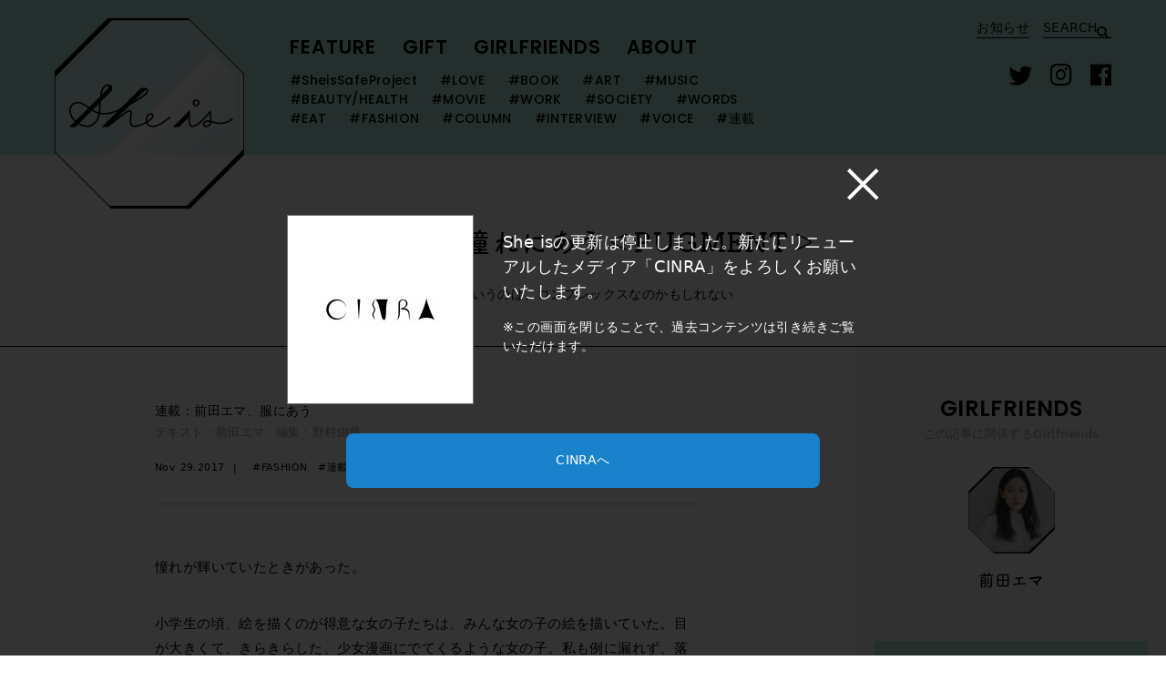

--- FILE ---
content_type: text/html; charset=UTF-8
request_url: https://sheishere.jp/hottopic/201711-emmamaeda/
body_size: 33694
content:
<!DOCTYPE html>
<html lang="ja">
<head>
  <style>.async-hide { opacity: 0 !important} </style>
<script>(function(a,s,y,n,c,h,i,d,e){s.className+=' '+y;h.start=1*new Date;
h.end=i=function(){s.className=s.className.replace(RegExp(' ?'+y),'')};
(a[n]=a[n]||[]).hide=h;setTimeout(function(){i();h.end=null},c);h.timeout=c;
})(window,document.documentElement,'async-hide','dataLayer',4000,
{'GTM-K7H35JS':true});</script>
<script>
  (function(i,s,o,g,r,a,m){i['GoogleAnalyticsObject']=r;i[r]=i[r]||function(){
  (i[r].q=i[r].q||[]).push(arguments)},i[r].l=1*new Date();a=s.createElement(o),
  m=s.getElementsByTagName(o)[0];a.async=1;a.src=g;m.parentNode.insertBefore(a,m)
  })(window,document,'script','https://www.google-analytics.com/analytics.js','ga');

  ga('create', 'UA-101366953-1', 'auto');
  ga('require', 'GTM-K7H35JS');
  ga('send', 'pageview');

</script>  <meta name="viewport" content="width=device-width,initial-scale=1.0">
  <meta charset="utf-8">
  <meta http-equiv="X-UA-Compatible" content="IE=edge">
  <meta name="format-detection" content="telephone=no">
  <title>第二回：憧れにあう＜PUGMENT＞ - She is [シーイズ]</title>
  <link rel="canonical" href="https://sheishere.jp/hottopic/201711-emmamaeda/" />
  <link rel="icon" href="https://sheishere.jp/assets/themes/sheis/assets/img/favicon.ico"/>
  <link rel="apple-touch-icon" href="https://sheishere.jp/assets/themes/sheis/assets/img/touch-icon.png">
  <link rel='dns-prefetch' href='//webfont.fontplus.jp' />
<link rel='dns-prefetch' href='//maxcdn.bootstrapcdn.com' />
<link rel='dns-prefetch' href='//fonts.googleapis.com' />
<link rel='dns-prefetch' href='//s.w.org' />
<link rel='stylesheet' id='bbp-default-css'  href='https://sheishere.jp/assets/plugins/bbpress/templates/default/css/bbpress.css?ver=2.5.14-6684' type='text/css' media='screen' />
<link rel='stylesheet' id='sb_instagram_styles-css'  href='https://sheishere.jp/assets/plugins/instagram-feed/css/sb-instagram.min.css?ver=1.4.9' type='text/css' media='all' />
<link rel='stylesheet' id='sb_instagram_icons-css'  href='https://maxcdn.bootstrapcdn.com/font-awesome/4.6.3/css/font-awesome.min.css?ver=4.6.3' type='text/css' media='all' />
<link rel='stylesheet' id='style-css'  href='https://sheishere.jp/assets/themes/sheis/assets/css/style.css?date=2026012109' type='text/css' media='all' />
<style id='style-inline-css' type='text/css'>
.list_octagon-img image,.list_octagon-img img {clip-path: url(#clip-octagon);}.c-bg-b_0{background-color:#b4e8e2}.c-bd-b_0{border-color:#b4e8e2}.c-cl-b_0{color:#b4e8e2}.c-bg-f_0{background-color:#14aa98}.c-bd-f_0{border-color:#14aa98}.c-cl-f_0{color:#14aa98}.c-bg-b_1{background-color:#ffdfd6}.c-bd-b_1{border-color:#ffdfd6}.c-cl-b_1{color:#ffdfd6}.c-bg-f_1{background-color:#f67171}.c-bd-f_1{border-color:#f67171}.c-cl-f_1{color:#f67171}.c-bg-b_2{background-color:#ddc6ec}.c-bd-b_2{border-color:#ddc6ec}.c-cl-b_2{color:#ddc6ec}.c-bg-f_2{background-color:#7c3ea4}.c-bd-f_2{border-color:#7c3ea4}.c-cl-f_2{color:#7c3ea4}.c-bg-b_3{background-color:#d4e7f5}.c-bd-b_3{border-color:#d4e7f5}.c-cl-b_3{color:#d4e7f5}.c-bg-f_3{background-color:#328aca}.c-bd-f_3{border-color:#328aca}.c-cl-f_3{color:#328aca}.c-bg-b_4{background-color:#fffcde}.c-bd-b_4{border-color:#fffcde}.c-cl-b_4{color:#fffcde}.c-bg-f_4{background-color:#bdad0c}.c-bd-f_4{border-color:#bdad0c}.c-cl-f_4{color:#bdad0c}.c-bg-b_5{background-color:#e0efd8}.c-bd-b_5{border-color:#e0efd8}.c-cl-b_5{color:#e0efd8}.c-bg-f_5{background-color:#65b639}.c-bd-f_5{border-color:#65b639}.c-cl-f_5{color:#65b639}.c-bg-b_6{background-color:#f9d2d3}.c-bd-b_6{border-color:#f9d2d3}.c-cl-b_6{color:#f9d2d3}.c-bg-f_6{background-color:#e05a8b}.c-bd-f_6{border-color:#e05a8b}.c-cl-f_6{color:#e05a8b}.c-bg-b_7{background-color:#f8f1e9}.c-bd-b_7{border-color:#f8f1e9}.c-cl-b_7{color:#f8f1e9}.c-bg-f_7{background-color:#deae7d}.c-bd-f_7{border-color:#deae7d}.c-cl-f_7{color:#deae7d}.c-bg-b_8{background-color:#f2ff99}.c-bd-b_8{border-color:#f2ff99}.c-cl-b_8{color:#f2ff99}.c-bg-f_8{background-color:#95930a}.c-bd-f_8{border-color:#95930a}.c-cl-f_8{color:#95930a}.c-bg-b_9{background-color:#628bbc}.c-bd-b_9{border-color:#628bbc}.c-cl-b_9{color:#628bbc}.c-bg-f_9{background-color:#003574}.c-bd-f_9{border-color:#003574}.c-cl-f_9{color:#003574}.c-bg-b_10{background-color:#efedfb}.c-bd-b_10{border-color:#efedfb}.c-cl-b_10{color:#efedfb}.c-bg-f_10{background-color:#6b62a1}.c-bd-f_10{border-color:#6b62a1}.c-cl-f_10{color:#6b62a1}.c-bg-b_11{background-color:#ece4e2}.c-bd-b_11{border-color:#ece4e2}.c-cl-b_11{color:#ece4e2}.c-bg-f_11{background-color:#97776f}.c-bd-f_11{border-color:#97776f}.c-cl-f_11{color:#97776f}.c-bg-b_12{background-color:#f5f5f5}.c-bd-b_12{border-color:#f5f5f5}.c-cl-b_12{color:#f5f5f5}.c-bg-f_12{background-color:#a6a6a6}.c-bd-f_12{border-color:#a6a6a6}.c-cl-f_12{color:#a6a6a6}.c-bg-b_13{background-color:#950632}.c-bd-b_13{border-color:#950632}.c-cl-b_13{color:#950632}.c-bg-f_13{background-color:#ed9bb7}.c-bd-f_13{border-color:#ed9bb7}.c-cl-f_13{color:#ed9bb7}.c-bg-b_14{background-color:#f3a06f}.c-bd-b_14{border-color:#f3a06f}.c-cl-b_14{color:#f3a06f}.c-bg-f_14{background-color:#b84908}.c-bd-f_14{border-color:#b84908}.c-cl-f_14{color:#b84908}.c-bg-b_15{background-color:#d2eae6}.c-bd-b_15{border-color:#d2eae6}.c-cl-b_15{color:#d2eae6}.c-bg-f_15{background-color:#3d9483}.c-bd-f_15{border-color:#3d9483}.c-cl-f_15{color:#3d9483}.c-bg-b_16{background-color:#fbf8fd}.c-bd-b_16{border-color:#fbf8fd}.c-cl-b_16{color:#fbf8fd}.c-bg-f_16{background-color:#6d4d83}.c-bd-f_16{border-color:#6d4d83}.c-cl-f_16{color:#6d4d83}.c-bg-b_17{background-color:#f8e9f0}.c-bd-b_17{border-color:#f8e9f0}.c-cl-b_17{color:#f8e9f0}.c-bg-f_17{background-color:#ce769f}.c-bd-f_17{border-color:#ce769f}.c-cl-f_17{color:#ce769f}.c-bg-b_18{background-color:#e3e4bc}.c-bd-b_18{border-color:#e3e4bc}.c-cl-b_18{color:#e3e4bc}.c-bg-f_18{background-color:#7d7e63}.c-bd-f_18{border-color:#7d7e63}.c-cl-f_18{color:#7d7e63}.c-bg-b_19{background-color:#a7d8df}.c-bd-b_19{border-color:#a7d8df}.c-cl-b_19{color:#a7d8df}.c-bg-f_19{background-color:#3e5777}.c-bd-f_19{border-color:#3e5777}.c-cl-f_19{color:#3e5777}.c-bg-b_20{background-color:#c46f6b}.c-bd-b_20{border-color:#c46f6b}.c-cl-b_20{color:#c46f6b}.c-bg-f_20{background-color:#fac3c3}.c-bd-f_20{border-color:#fac3c3}.c-cl-f_20{color:#fac3c3}.c-bg-b_21{background-color:#f9ebbd}.c-bd-b_21{border-color:#f9ebbd}.c-cl-b_21{color:#f9ebbd}.c-bg-f_21{background-color:#003567}.c-bd-f_21{border-color:#003567}.c-cl-f_21{color:#003567}.c-bg-b_22{background-color:#e6edf0}.c-bd-b_22{border-color:#e6edf0}.c-cl-b_22{color:#e6edf0}.c-bg-f_22{background-color:#1f334e}.c-bd-f_22{border-color:#1f334e}.c-cl-f_22{color:#1f334e}.c-bg-b_23{background-color:#89c997}.c-bd-b_23{border-color:#89c997}.c-cl-b_23{color:#89c997}.c-bg-f_23{background-color:#114b2a}.c-bd-f_23{border-color:#114b2a}.c-cl-f_23{color:#114b2a}.c-bg-b_24{background-color:#ffddad}.c-bd-b_24{border-color:#ffddad}.c-cl-b_24{color:#ffddad}.c-bg-f_24{background-color:#fe473e}.c-bd-f_24{border-color:#fe473e}.c-cl-f_24{color:#fe473e}.c-bg-b_25{background-color:#daeff5}.c-bd-b_25{border-color:#daeff5}.c-cl-b_25{color:#daeff5}.c-bg-f_25{background-color:#112b48}.c-bd-f_25{border-color:#112b48}.c-cl-f_25{color:#112b48}.c-bg-b_26{background-color:#aee7d4}.c-bd-b_26{border-color:#aee7d4}.c-cl-b_26{color:#aee7d4}.c-bg-f_26{background-color:#327c6d}.c-bd-f_26{border-color:#327c6d}.c-cl-f_26{color:#327c6d}.c-bg-b_27{background-color:#f9f4b8}.c-bd-b_27{border-color:#f9f4b8}.c-cl-b_27{color:#f9f4b8}.c-bg-f_27{background-color:#d4a53b}.c-bd-f_27{border-color:#d4a53b}.c-cl-f_27{color:#d4a53b}.c-bg-b_28{background-color:#c4deed}.c-bd-b_28{border-color:#c4deed}.c-cl-b_28{color:#c4deed}.c-bg-f_28{background-color:#3c516e}.c-bd-f_28{border-color:#3c516e}.c-cl-f_28{color:#3c516e}.c-bg-b_29{background-color:#b4e8e2}.c-bd-b_29{border-color:#b4e8e2}.c-cl-b_29{color:#b4e8e2}.c-bg-f_29{background-color:#14aa98}.c-bd-f_29{border-color:#14aa98}.c-cl-f_29{color:#14aa98}
</style>
<link rel='stylesheet' id='fontplus-css'  href='https://fonts.googleapis.com/css?family=Homemade+Apple|Poppins:500,600' type='text/css' media='all' />
<script type='text/javascript' src='//webfont.fontplus.jp/accessor/script/fontplus.js?fgjNLi9Uupw=&#038;aa=1&#038;ab=2&#038;ver=4.8'></script>
<link rel='https://api.w.org/' href='https://sheishere.jp/wp-json/' />
<link rel="alternate" type="application/json+oembed" href="https://sheishere.jp/wp-json/oembed/1.0/embed?url=https%3A%2F%2Fsheishere.jp%2Fhottopic%2F201711-emmamaeda%2F" />
<meta name="description" content="憧れというのは、コンプレックスなのかもしれない">
<meta property="og:site_name" content="She is [シーイズ]">
<meta property="og:title" content="第二回：憧れにあう＜PUGMENT＞">
<meta property="og:description" content="憧れというのは、コンプレックスなのかもしれない">
<meta property="og:url" content="https://sheishere.jp/hottopic/201711-emmamaeda/">
<meta property="og:image" content="https://sheishere.jp/assets/uploads/2017/11/emamaeda-vol02-ogp.jpg">
<meta property="og:type" content="website">
<meta property="fb:app_id" content="1688511958112419">
<meta name="twitter:site" content="She is [シーイズ]">
<meta name="twitter:title" content="第二回：憧れにあう＜PUGMENT＞">
<meta name="twitter:description" content="憧れというのは、コンプレックスなのかもしれない">
<meta name="twitter:url" content="https://sheishere.jp/hottopic/201711-emmamaeda/">
<meta name="twitter:card" content="summary_large_image">
<meta name="twitter:image" content="https://sheishere.jp/assets/uploads/2017/11/emamaeda-vol02-ogp.jpg">
<link href="https://sheishere.jp/hottopic/201711-emmamaeda/page/2/" rel="next">

    <link href="https://unpkg.com/tailwindcss@^2/dist/tailwind.min.css" rel="stylesheet">
    <link rel="stylesheet" href="https://sheishere.jp/assets/themes/sheis/assets/css/renew.css">
</head>
<body>
  <div id="renew-cinra">
  <div class="flex justify-center items-center w-full h-5/6 mt-8 md:h-full md:mt-0">

  <link rel="icon" href="https://sheishere.jp/assets/themes/sheis/assets/img/favicon.ico"/>
    <div class="text-white w-4/5 box-wrap">
      <div class="mb-4">
          <img class="ml-auto close" src="https://sheishere.jp/assets/themes/sheis/assets/img/newmedia/close.png" alt="">
      </div>
      <div class="md:flex-row mb-8 flex-col flex">
        <div class="flex justify-center mb-8 md:mb-0 logo-wrap">
          <img class="logo" src="https://sheishere.jp/assets/themes/sheis/assets/img/newmedia/logo.png" alt="">
        </div>
        <div class="ml-4 main md:p-4">
          She isの更新は停止しました。新たにリニューアルしたメディア「CINRA」をよろしくお願いいたします。
          <span class="smallsize block mt-4">※この画面を閉じることで、過去コンテンツは引き続きご覧いただけます。</span>
        </div>
      </div>
      <div class="flex justify-center"> 
        <div class="button flex items-center md:w-4/5 w-full">
            <a class="w-full text-center block smallsize" href="//www.cinra.net">CINRAへ</a>
        </div>
      </div>
    </div>

  </div>
</div>

<script src="https://ajax.googleapis.com/ajax/libs/jquery/3.6.0/jquery.min.js"></script>
<script src="https://cdn.jsdelivr.net/npm/js-cookie@2/src/js.cookie.min.js"></script>
<script>
$(function(){
  $('#renew-cinra .close').on('click', function(){
      $('#renew-cinra').remove();
      Cookies.set('isCloseNewmediaInfo', true);
  });

  if(Cookies.get('isCloseNewmediaInfo')){
    $('#renew-cinra').remove();
  }

});

</script>
  <svg xmlns="http://www.w3.org/2000/svg" xmlns:xlink="http://www.w3.org/1999/xlink" class="svg-symbol">
  <symbol id="s-feature-gift" viewBox="0 0 88 52.998">
    <path d="M243.35,835.792l-6.056.862-2.224-6.59-29.658,10.007,5.28,15.651,3.7-1.248.3,2.083,30.989-4.411Zm-31.911,18.424-4.521-13.4,27.406-9.246,1.773,5.254L212.362,840.2l1.861,13.074Zm2.267-13,6.8-.968a.865.865,0,0,0-.009.151.886.886,0,0,0,1.755-.25A.871.871,0,0,0,222.2,840l20.141-2.866,1.991,14L224.192,854a.794.794,0,0,0,.009-.151.886.886,0,1,0-1.754.25.87.87,0,0,0,.05.143l-6.8.968Zm8.181,2.677a.886.886,0,1,1,.753-1A.887.887,0,0,1,221.888,843.889Zm.391,2.741a.886.886,0,1,1,.752-1A.886.886,0,0,1,222.278,846.63Zm.39,2.742a.886.886,0,1,1,.753-1A.886.886,0,0,1,222.668,849.372Zm.39,2.741a.886.886,0,1,1,.753-1A.886.886,0,0,1,223.058,852.113Zm10.78-6.933a1.706,1.706,0,0,1-.237-3.4,1.713,1.713,0,0,1,1.93,1.449,1.709,1.709,0,0,1-1.693,1.947Zm0-2.224a.61.61,0,0,0-.074.006.516.516,0,1,0,.074-.006Zm4.507,5.611a1.707,1.707,0,1,1,1.692-1.947h0a1.705,1.705,0,0,1-1.449,1.93A1.673,1.673,0,0,1,238.35,848.567Zm0-2.224a.575.575,0,0,0-.074.005.518.518,0,0,0-.238.926.51.51,0,0,0,.384.1.516.516,0,0,0,.44-.585h0a.519.519,0,0,0-.512-.445Zm.857-4.331-.95-.713-5.275,7.025.95.714Z" transform="translate(-157.678 -830.064)"/><path d="M236.227,889.732h-15.8v-5.515h2.475v3.515H233.83v-3.515h2.4v5.515Zm-10.883-7.33,3.02,3.611,2.957-3.617-1.859.006V877.66h-2.2V882.4Z" transform="translate(-160.796 -839.943)"/><path d="M190.192,868.72a3.2,3.2,0,0,0-2.382-.553l-1.565.324c-4.224-9.239-6.029-23.954-5.6-28.961l.061-.714-35.079,3.515-.068.457c-2.09,14.03,4.779,34.573,10.2,40.039a6.487,6.487,0,0,0,4.564,2.052,3.1,3.1,0,0,0,.357-.017l29.281-6.07a3.581,3.581,0,0,0,2.59-2.56A7.344,7.344,0,0,0,190.192,868.72Zm-43.522-25.3,32.747-3.281c-.226,5.471,1.427,19.227,5.635,28.6l-26.08,5.407h0l-.011,0c-1.81.412-2.661,2.512-2.411,4.222.236,1.619,1.562,3.438,4.508,3.244l-.078-1.186c-1.823.117-3.033-.712-3.254-2.23-.174-1.192.386-2.638,1.5-2.891h0a3.153,3.153,0,0,1,3.673,2.1c.758,1.9.252,4.57-2.565,6.29a5.283,5.283,0,0,1-3.728-1.7C151.4,876.745,144.84,857.116,146.67,843.421ZM191.4,875.929a2.388,2.388,0,0,1-1.685,1.7l-26.95,5.59A5.984,5.984,0,0,0,164,876.963a4.723,4.723,0,0,0-1.837-2.266l25.865-5.363a2.013,2.013,0,0,1,1.407.3A6.224,6.224,0,0,1,191.4,875.929Zm-20.579-7.21c-.1,0-.21,0-.319,0l-.343-.12a40.8,40.8,0,0,1-5.157-4.372c-3.728.129-6.635-.861-7.473-2.544a2.207,2.207,0,0,1,.374-2.48,2.869,2.869,0,0,1,2.187-1.044,6.432,6.432,0,0,1,3.8,1.5c-.4-1.063-.842-2.229-1.073-2.892-3.667.109-6.522-.865-7.355-2.527a2.207,2.207,0,0,1,.367-2.481,2.866,2.866,0,0,1,2.184-1.049,7.137,7.137,0,0,1,4.287,1.858c-.374-1.951-.814-4.763-.483-5.789a2.036,2.036,0,0,1,1.53-1.5,1.408,1.408,0,0,1,1.381.906,14.826,14.826,0,0,1,1,4.888,7.464,7.464,0,0,1,4.392-2.477,2.863,2.863,0,0,1,2.264.865,2.206,2.206,0,0,1,.571,2.442c-.667,1.665-3.27,2.847-6.737,3.1.4.928,1.061,2.233,1.5,2.979,1.317-1.483,3.158-2.91,4.889-3.007a2.863,2.863,0,0,1,2.263.865,2.21,2.21,0,0,1,.571,2.442c-.655,1.634-3.173,2.8-6.541,3.087a24.221,24.221,0,0,0,3.988,5.121c.544.433.739.876.578,1.319C173.246,868.412,172.358,868.719,170.826,868.719Zm1.523-1.1Zm-1.625-.086h0a7.019,7.019,0,0,0,1.4-.128c-1.551-1.242-3.26-3.892-4.51-5.83l-.27-.417.482-.918c3.855-.113,6.076-1.323,6.508-2.4a1.02,1.02,0,0,0-.315-1.165,1.687,1.687,0,0,0-1.35-.513c-1.3.073-3.075,1.315-4.533,3.167l-.878.062a22.818,22.818,0,0,1-2.462-4.751l.547-.781c3.855-.113,6.076-1.323,6.508-2.4a1.019,1.019,0,0,0-.314-1.165,1.685,1.685,0,0,0-1.351-.513c-1.3.073-3.075,1.315-4.532,3.167l-1.062-.371a16.876,16.876,0,0,0-.908-5.832c-.133-.248-.229-.283-.23-.284a1.072,1.072,0,0,0-.5.685c-.292.9.391,4.771.89,7l-1.014.535c-1.605-1.724-3.5-2.8-4.779-2.781a1.671,1.671,0,0,0-1.3.624,1.02,1.02,0,0,0-.216,1.186c.52,1.037,2.837,2.063,6.684,1.854l.6.437c.161.586,1.857,5,2.064,5.521l-.989.623c-1.6-1.728-3.436-2.827-4.771-2.794a1.669,1.669,0,0,0-1.305.62,1.019,1.019,0,0,0-.22,1.185c.517,1.04,2.825,2.068,6.679,1.873l.592.4A37.907,37.907,0,0,0,170.724,867.528Z" transform="translate(-145.175 -831.881)"/>
  </symbol>
  <symbol id="s-feature-magazine" viewBox="0 0 69.23 102.8">
    <path d="M39.4,56c-0.8-1.4-2.2-3.5-2.7-4.3-5-.2-11.3-3.3-13.9-6.7l1.2-.9c2.4,3.2,8.5,6.1,13.1,6.2h0.4l0.2,0.3c0.1,0.1,2,3,3,4.7Z" transform="translate(0 0)"/><path d="M22.2,101.7l-1.5-.2a9.65,9.65,0,0,1,2.7-5.3,4.8,4.8,0,0,0,1.2-3.6,1,1,0,0,0-.1-0.3l-1.2.3,0.5-1.4a3,3,0,0,0,.2-1.3,0.37,0.37,0,0,0-.3-0.1l-1.1.2,0.2-1.1a7.61,7.61,0,0,0,.3-2.1,4.43,4.43,0,0,0-3.2,1.7c-1.6,1.7-2.1,8-2.1,11.6H16.3c0-.4,0-9.9,2.5-12.6,1.5-1.6,3.7-2.5,4.9-2a1.3,1.3,0,0,1,.8,1.2,11,11,0,0,1-.2,1.8,1.76,1.76,0,0,1,.9.8l0.1,0.1v0.1a3.79,3.79,0,0,1,0,1.5,2.33,2.33,0,0,1,.7,1.3,6.24,6.24,0,0,1-1.6,4.9A7.69,7.69,0,0,0,22.2,101.7Z" transform="translate(0 0)"/><path d="M56.2,93.8l-0.1.3c-0.6,1.3-1.8,3.8-3,3.5-1-.5-5.4-7.1-7.8-11.8L45,85.2l-0.6.2c-2,.7-4.5-0.8-4.5-0.8l-0.2-.1L36.36,85l-0.48-1.78c1.49-1.36,4.07-3.08,5.73-3.35l-0.2-1.5c-1.82.33-4.26,1.9-6,3.28l-1.35-5L20,74.2l-3.9,4.4,1.6,7.2,1.5-.3L18,80l9.24,1.7,0.27-1.47-9.29-1.71L20.6,75.8l11.6,2-1.9,2.7,6,22.3,3-6.9-2.55-9.4,2.65-.4a7.79,7.79,0,0,0,4.9,1c1.8,3.3,6.7,11.5,8.4,12a1.27,1.27,0,0,0,.6.1c2.1,0,3.4-2.7,4.2-4.6l0.1-.2ZM36.7,98.2L32,80.8l1.2-1.7,4.5,16.7Z" transform="translate(0 0)"/><path d="M40.3,27a9.83,9.83,0,0,1-5-1.3L36,24.4a8.16,8.16,0,0,0,6.1.9l0.3,1.5A13.61,13.61,0,0,1,40.3,27Z" transform="translate(0 0)"/><path d="M20.5,65l-1.4-.6a12.55,12.55,0,0,0,.7-9.9,5.08,5.08,0,0,1-.4-2.3,19.46,19.46,0,0,1,.7-3.1,12.34,12.34,0,0,0,.8-3.6h1.5a15.63,15.63,0,0,1-.8,4.1,19,19,0,0,0-.7,2.8,5.35,5.35,0,0,0,.4,1.8C21.9,56.2,22.9,59.6,20.5,65Z" transform="translate(0 0)"/><path d="M58.3,54.8l-0.7-1.3c1.3-.6.9-4.3,0.4-7.7l1.5-.2C60.3,50.6,60.4,53.8,58.3,54.8Z" transform="translate(0 0)"/><path d="M53.5,60.8l-1.1-1.1c1.1-1.1,2.1-4.4,2.3-6.5l1.5,0.1C56.1,55.5,55.1,59.3,53.5,60.8Z" transform="translate(0 0)"/><path d="M47.7,63.2l-1.1-1a15.94,15.94,0,0,1,1.3-1.3c1.4-1.4,2.7-2.7,2.7-4.2h1.5c0,2.1-1.6,3.7-3.2,5.3A6.79,6.79,0,0,0,47.7,63.2Z" transform="translate(0 0)"/><path d="M23.7,24.4l-1.5.2c0.41,3.1-.05,7.14-1.21,9.33-0.06-.48-0.12-1-0.19-1.43l-1.5.2c0.3,2.3.7,6.2,0.8,8.8l1.5-.1c-0.06-1.77-.19-3.54-0.37-5.31C23.45,34.1,24.18,28.56,23.7,24.4Z" transform="translate(0 0)"/><path d="M62.6,47a28.56,28.56,0,0,1-1-7.7,12.9,12.9,0,0,0-.6-2.8,20.65,20.65,0,0,1-1.1-5.9h1.5a19.83,19.83,0,0,0,1,5.5,11.64,11.64,0,0,1,.7,3.2,25.73,25.73,0,0,0,1,7.3Z" transform="translate(0 0)"/><path d="M35.5,28.3c-5.5,0-7.9-2.4-10-6.4l1.3-.7c2.1,4,4.1,5.9,9.8,5.6l0.1,1.5H35.5Z" transform="translate(0 0)"/><path d="M58.9,24.9c-1.4-2.3-1.2-4.5-1-6.7a13.33,13.33,0,0,0-.1-4c-0.4-1.8-1.7-2.6-3-3.5a8.09,8.09,0,0,1-2.7-2.5l1.3-.7a7.13,7.13,0,0,0,2.2,2c1.5,1,3.1,2,3.7,4.4a13.6,13.6,0,0,1,.1,4.5c-0.2,2-.4,3.9.8,5.8Z" transform="translate(0 0)"/><path d="M25.6,6L24.7,4.8c7.8-5.8,17.5-6.4,24-1.5L47.8,4.5C41.8,0,32.9.6,25.6,6Z" transform="translate(0 0)"/><path d="M6.6,75.7C4.1,74.2,0,67.7,0,64.2c0-1.7.9-3.1,1.8-4.6A11.73,11.73,0,0,0,4,54.4a16.34,16.34,0,0,0-.6-6A10.89,10.89,0,0,1,3,43.7a8.91,8.91,0,0,1,1.9-3.9A10.2,10.2,0,0,0,7,35.9,19.42,19.42,0,0,0,7.5,29a47.32,47.32,0,0,1,.1-5.3c0.5-4.4,4.1-8,8.4-12.2l0.5-.5,1.1,1.1-0.5.5c-4,4-7.5,7.5-7.9,11.4a29.16,29.16,0,0,0-.1,5.1,22.13,22.13,0,0,1-.6,7.3,12.18,12.18,0,0,1-2.3,4.3,6.93,6.93,0,0,0-1.6,3.2A12.68,12.68,0,0,0,5,48.1a18.7,18.7,0,0,1,.6,6.5,12.88,12.88,0,0,1-2.4,5.8c-0.8,1.3-1.6,2.5-1.6,3.8,0,2.9,3.7,9,5.8,10.2Z" transform="translate(0 0)"/><path d="M11.8,75.6a13.36,13.36,0,0,0-1.9-5.4,12.43,12.43,0,0,1-1.6-4c-0.5-2.8.4-5.9,1.3-9.3L10,55.6,11.4,56,11,57.3c-0.9,3.1-1.7,6.1-1.3,8.6a11.06,11.06,0,0,0,1.5,3.6,15.23,15.23,0,0,1,2.1,6Z" transform="translate(0 0)"/><path d="M15.8,70a13.5,13.5,0,0,1-1-6.1,13.7,13.7,0,0,0-.2-3l1.4-.4a12.31,12.31,0,0,1,.3,3.4,13.38,13.38,0,0,0,.8,5.5Z" transform="translate(0 0)"/><path d="M24.4,71.4L23,70.9c1.7-5.2,5.9-10.3,9.3-14.1l1.1,1C30,61.5,26,66.5,24.4,71.4Z" transform="translate(0 0)"/><path d="M44.2,47.7c-0.9-1.4.6-4.2,1.1-5.1a4.78,4.78,0,0,0-.2-4.5c-0.4-.7-0.1-2.2.5-3.7,0.9-2.1-1-5-2.8-7.1l-1.1,1c2,2.4,3,4.4,2.5,5.5-0.6,1.5-1.1,3.6-.4,5a3.4,3.4,0,0,1,.1,3.1c-0.7,1.2-2.5,4.4-1,6.6,1,1.4,2.2,4.5,1.1,6.9a11.94,11.94,0,0,0-.77,2.32L42.9,57.1c-2.3,1.2-3.9.2-5.3-.9l-1,1.2a7.2,7.2,0,0,0,4.3,1.8,5.14,5.14,0,0,0,2.18-.52,6.77,6.77,0,0,0,.62,3.82l1.4-.5c-0.8-1.6-.7-3.6.3-5.9C46.8,53.1,45.4,49.4,44.2,47.7Z" transform="translate(0 0)"/><path d="M39.37,37.28l1.39-.56L40.08,35a5.09,5.09,0,0,0,.32-0.53L39,33.9l0,0A2.71,2.71,0,0,1,35.4,35.3l-0.6,1.4a3.52,3.52,0,0,0,.7.26l0.62,1.53,1.39-.56L37.15,37l0.2,0,0.44,1.1,1.39-.55-0.45-1.14L39,36.25Z" transform="translate(0 0)"/><rect x="26.4" y="40.08" width="1.5" height="2.1" transform="matrix(0.93, -0.37, 0.37, 0.93, -13.33, 13.03)"/><path d="M29.68,40.17L30,41.08l1.39-.56L30.82,39a4.31,4.31,0,0,0,.38-0.7l-1.4-.6a2.76,2.76,0,0,1-1.5,1.5,2.56,2.56,0,0,1-2.1,0l-0.6,1.4a4.15,4.15,0,0,0,1.6.3,5.53,5.53,0,0,0,1.06-.13L28.77,42l1.4-.57-0.52-1.27Z" transform="translate(0 0)"/><path d="M63.1,49.9c-0.4-.4-0.9-0.8-1.4-1.3l-1,1.1A16.61,16.61,0,0,0,62.1,51c4.4,4,6.5,6,5.4,12.2-1.2,6.4-3.4,14.5-4.3,17.5l-10-2.9c0.6-1.9,2.2-6.9,3-10.5L54.7,67c-1,4.4-3.2,11-3.2,11.1l-0.2.7,3.58,1-2.51,8.58c-1.71-2.18-3.85-4.68-4.67-5.62a4.88,4.88,0,0,0-3.9-4.3L43.5,80a3.41,3.41,0,0,1,2.8,3.2v0.3l0.2,0.2a76.4,76.4,0,0,1,6.9,8.7l1.2-.8a14.38,14.38,0,0,0-1.16-1.77l0.07,0,2.81-9.59,3.78,1.1c-0.61,2-2.43,8-3.1,10l1.4,0.4c0.67-2.17,2.51-8.14,3.11-10L64.3,82.6l0.1-.7c0-.1,3-10.2,4.5-18.4C70.2,56.4,67.5,54,63.1,49.9Z" transform="translate(0 0)"/>
  </symbol>
  <symbol id="s-logo_cinra" viewBox="0 0 42.37 12.14">
    <path class="cinra" d="M7.72,8.35c0,2.59-1.23,3.79-3.86,3.79S0,10.93,0,8.35V3.79C0,1.2,1.23,0,3.86,0,6.33,0,7.55,1.08,7.69,3.35H6A1.94,1.94,0,0,0,3.86,1.19,2,2,0,0,0,1.67,3.47V8.66a2,2,0,0,0,2.19,2.28A2,2,0,0,0,6.05,8.66V8.3H7.72v0Zm4,3.62V0.17H10.07V12h1.66ZM16.8,4l3.88,8h1.73V0.17H21V7.25a0.48,0.48,0,0,1-.48.48h0A0.48,0.48,0,0,1,20,7.46L16.5,0.17H14.41V12h1.44V4.21a0.48,0.48,0,0,1,.48-0.48h0A0.48,0.48,0,0,1,16.8,4Zm24.05,8L40,8.67v0a0.48,0.48,0,0,0-.45-0.3H36.32a0.48,0.48,0,0,0-.45.3v0L35.05,12H33.54L36.6,0.17h2.71L42.37,12H40.85ZM39.51,6.59h0L38.45,2.33A0.48,0.48,0,0,0,38,2H37.92a0.48,0.48,0,0,0-.47.37L36.39,6.59h0a0.5,0.5,0,0,0,.48.6H39A0.5,0.5,0,0,0,39.51,6.59ZM32.69,12H30.93l-2.16-4.9a0.48,0.48,0,0,0-.44-0.29H27.07a0.47,0.47,0,0,0-.47.47V12H24.93V0.17h3.32c2.77,0,4.18,1.12,4.18,3.34A2.58,2.58,0,0,1,30.69,6.3a0.48,0.48,0,0,0-.28.65ZM30.78,3.47a2.09,2.09,0,0,0-2.35-2.25H26.6V5.72h1.83A2.09,2.09,0,0,0,30.78,3.47Z"/>
  </symbol>
  <symbol id="s-logo_small" viewBox="0 0 183.08 48">
    <path d="M143.39,24.49h-3.09l-2.19-2.19V19.21L140.29,17h3.09l2.19,2.19v3.09ZM141,22.87h1.75L144,21.63V19.89l-1.24-1.24H141l-1.23,1.24v1.75Z"/>
    <path d="M72.95,47.93a4.78,4.78,0,0,1-3.42-1.23c-2.58-2.44-2-7.9-1.29-12.83.38-2.6-.18-3.14-.37-3.25-.4-.23-1.84-.37-6.56,3.35s-17.86,13.78-18,13.88l-1-1.29c.13-.1,13.3-10.17,18-13.87,4.21-3.33,6.8-4.4,8.39-3.48,1.17.68,1.55,2.28,1.16,4.9-.72,4.85-1.12,9.6.8,11.41.82.77,2.07,1,3.81.61a40.47,40.47,0,0,0,11-4.16c-.65-3.1.34-6.32,1.75-7.73,2.55-2.55,5-2.44,6.15-1.26a3.15,3.15,0,0,1,.76,2.87,6.8,6.8,0,0,1-2,3.43,25.27,25.27,0,0,1-4.73,3.47A5.32,5.32,0,0,0,91,46c4.57,1.29,10.57-1.46,21.39-9.81l1,1.29C102.14,46.19,95.74,49,90.6,47.56a7,7,0,0,1-4.65-4,41.8,41.8,0,0,1-11.16,4.17A9.1,9.1,0,0,1,72.95,47.93ZM91.29,33.8a2.21,2.21,0,0,0-.42,0,5.06,5.06,0,0,0-2.52,1.55c-1,1-1.71,3.4-1.4,5.71a22.55,22.55,0,0,0,4-3,5.09,5.09,0,0,0,1.56-2.58,1.55,1.55,0,0,0-.31-1.42A1.25,1.25,0,0,0,91.29,33.8Z"/>
    <path d="M152.89,48a3.86,3.86,0,0,1-3.13-1.46,3,3,0,0,1-.17-3.36,6.31,6.31,0,0,1,5.63-3,15.06,15.06,0,0,1,2.15.43,55,55,0,0,0-.52-7.84,112.08,112.08,0,0,1-9.33,9.71c-4.52,4.14-8.27,6-10.83,5.36a3.46,3.46,0,0,1-2.47-2.33c-1.33-3.68-.89-11-.87-11.29l1.57,1.5c0,.07-.39,5.87.83,9.24a1.85,1.85,0,0,0,1.33,1.3c1.91.48,5.41-1.39,9.34-5a108.54,108.54,0,0,0,10.34-10.94l1.15-1.44.29,1.81A58.9,58.9,0,0,1,159,41l.53.15c3.23.9,7.24,2,10.19,1.71,4.6-.47,9.86-2.6,12.24-5l1.15,1.15c-2.61,2.59-8.29,4.92-13.22,5.42-3.25.32-7.43-.83-10.79-1.77l-.25-.07a6.58,6.58,0,0,1-.48,1.75,6.39,6.39,0,0,1-4.9,3.56A4.91,4.91,0,0,1,152.89,48Zm1.92-6.23A4.83,4.83,0,0,0,151,44a1.3,1.3,0,0,0,0,1.58,2.4,2.4,0,0,0,2.21.81,4.71,4.71,0,0,0,3.6-2.63,5.31,5.31,0,0,0,.38-1.49,15.37,15.37,0,0,0-2.18-.46Z"/>
    <polygon points="6.91 47.93 46.76 8.08 43.3 4.63 0 47.93 6.91 47.93"/>
    <polygon points="43.24 47.93 81.63 9.54 79.9 7.82 78.18 6.09 36.34 47.93 43.24 47.93"/>
    <polygon points="122.67 47.93 134.91 35.7 134.9 28.79 115.77 47.93 122.67 47.93"/>
    <path d="M20,47.88a11.65,11.65,0,0,1-2.46-.27C7.73,45.5,0,37.51,0,29.42a9.34,9.34,0,0,1,4.24-8.29,10.63,10.63,0,0,1,10.07-.38,83.58,83.58,0,0,1,10.07,6.07,39.26,39.26,0,0,0,6.35,3.81q1,.38,2,.67c.29-2.22.42-4.38.52-6.13.07-1.13,1.28-12.49,1.36-13.27.53-4.84,1.89-7.63,4.56-10.3,2.1-2.1,5.91-2,7.26-.6s2.62,4.72.26,7.08L43.3,4.63c2.53-2.53-.72-4.07-2.92-1.87S36.85,7,36.3,12.07c-.08.74-1.29,12.08-1.36,13.19-.11,1.83-.24,4.08-.55,6.41,5.49,1.08,11.69.13,18.83-2.88C62,25.1,80.69,14.42,84.68,10.43c2-2,2.23-3.5,1.64-4.08-.8-.79-2.12.62-4.69,3.2L78.18,6.09c3.31-3.31,7.82-2.37,9.29-.9a2.87,2.87,0,0,1,.63,2.86,8.13,8.13,0,0,1-2.27,3.52c-4.18,4.18-22.92,14.88-32,18.71-7.42,3.13-13.91,4.12-19.71,3-.67,3.89-1.94,7.79-4.52,10.1S24,47.88,20,47.88ZM9.6,21.28A8.4,8.4,0,0,0,5.15,22.5a7.77,7.77,0,0,0-3.48,6.91c0,7.24,7.27,14.68,16.2,16.6,4.53,1,7.8-1.27,10.66-3.84,2.26-2,3.4-5.62,4-9.26a23.39,23.39,0,0,1-2.35-.77,40,40,0,0,1-6.67-4,82.2,82.2,0,0,0-9.87-6A9.3,9.3,0,0,0,9.6,21.28Z"/>
  </symbol>
  <symbol id="s-icon_gift" viewBox="0 0 50 37.31">
    <path d="M50,37.3H0V0H50Z" style="fill:#fff"/><path d="M50,37.3H0V0H50ZM1.4,36H48.7V1.4H1.4Z" style="fill:#fff"/><path d="M50,37.3H0V0H50ZM1.4,36H48.7V1.4H1.4Z"/><path d="M37.5,17.2a6.3,6.3,0,1,1,6.3-6.3h0A6.27,6.27,0,0,1,37.5,17.2ZM37.5,6a4.9,4.9,0,1,0,0,9.8A4.82,4.82,0,0,0,42.4,11a4.93,4.93,0,0,0-4.9-5Z"/><polygon points="33.3 27.5 33.3 17.8 34.7 17.8 34.7 24.3 37.5 21.4 40.4 24.3 40.4 17.8 41.8 17.8 41.8 27.5 37.5 23.3 33.3 27.5"/>
  </symbol>
  <symbol id="s-icon_event" viewBox="0 0 62.02 45.33">
    <path fill="#FFFFFF" d="M14.4,45.3l-2.7-5.6c-7.8-1.5-12.9-9-11.4-16.8s9-12.9,16.8-11.4c3.2,0.6,6.2,2.3,8.3,4.8
                            C26.5,6.2,35.6-1.1,45.7,0.1S63,10.4,61.9,20.5c-1,8.3-7.4,15-15.7,16.1l-2.5,5.2l-2.5-5.2c-5.1-0.7-9.7-3.6-12.7-7.9
                            c-1.3,5.6-5.7,9.9-11.3,11L14.4,45.3z"/>
    <path d="M14.4,45.3l-2.7-5.6c-7.8-1.5-12.9-9-11.4-16.8s9-12.9,16.8-11.4c3.2,0.6,6.2,2.3,8.3,4.8C26.5,6.2,35.6-1.1,45.7,0.1
             S63,10.4,61.9,20.5c-1,8.3-7.4,15-15.7,16.1l-2.5,5.2l-2.5-5.2c-5.1-0.7-9.7-3.6-12.7-7.9c-1.3,5.6-5.7,9.9-11.3,11L14.4,45.3z
             M14.4,12.6C7.2,12.6,1.4,18.5,1.5,25.7C1.6,32,6.1,37.3,12.2,38.4l0.4,0.1l1.8,3.7l1.8-3.7l0.4-0.1c5.8-1,10.3-5.8,10.8-11.7
             l0.2-2.3l1.1,2c2.6,4.9,7.5,8.2,13,8.9H42l1.6,3.3l1.6-3.3h0.4c9.3-1.1,16-9.6,14.9-18.9C59.4,7,50.9,0.4,41.6,1.5
             c-8.5,1-14.9,8.2-15,16.7v2.3l-1.2-2C22.9,14.8,18.8,12.6,14.4,12.6z"/>
  </symbol>
  <symbol id="s-icon_event_w" viewBox="0 0 62.02 45.33">
    <path fill="#000" d="M14.4,45.3l-2.7-5.6c-7.8-1.5-12.9-9-11.4-16.8s9-12.9,16.8-11.4c3.2,0.6,6.2,2.3,8.3,4.8
                            C26.5,6.2,35.6-1.1,45.7,0.1S63,10.4,61.9,20.5c-1,8.3-7.4,15-15.7,16.1l-2.5,5.2l-2.5-5.2c-5.1-0.7-9.7-3.6-12.7-7.9
                            c-1.3,5.6-5.7,9.9-11.3,11L14.4,45.3z"/>
    <path fill="#FFF" d="M14.4,45.3l-2.7-5.6c-7.8-1.5-12.9-9-11.4-16.8s9-12.9,16.8-11.4c3.2,0.6,6.2,2.3,8.3,4.8C26.5,6.2,35.6-1.1,45.7,0.1
             S63,10.4,61.9,20.5c-1,8.3-7.4,15-15.7,16.1l-2.5,5.2l-2.5-5.2c-5.1-0.7-9.7-3.6-12.7-7.9c-1.3,5.6-5.7,9.9-11.3,11L14.4,45.3z
             M14.4,12.6C7.2,12.6,1.4,18.5,1.5,25.7C1.6,32,6.1,37.3,12.2,38.4l0.4,0.1l1.8,3.7l1.8-3.7l0.4-0.1c5.8-1,10.3-5.8,10.8-11.7
             l0.2-2.3l1.1,2c2.6,4.9,7.5,8.2,13,8.9H42l1.6,3.3l1.6-3.3h0.4c9.3-1.1,16-9.6,14.9-18.9C59.4,7,50.9,0.4,41.6,1.5
             c-8.5,1-14.9,8.2-15,16.7v2.3l-1.2-2C22.9,14.8,18.8,12.6,14.4,12.6z"/>
  </symbol>
  <symbol id="s-icon_book" viewBox="0 0 48 35.93">
    <path fill="#FFFFFF" d="M46.8,32.6c-2.2-0.2-4.3-0.6-6.4-1.3c-1.7-0.5-3.4-0.9-5.1-1.2c-3.8-0.7-7.7,0-11,2.1L24,32.4l-0.3-0.2
                            c-3.3-2.1-7.2-2.8-11-2.1c-1.7,0.3-3.4,0.7-5.1,1.2c-2.7,0.8-5.3,1.5-7,1.2L0,32.5V2.6l0.7,0.1c1.5,0.2,4-0.5,6.5-1.2
                            C9,1,10.7,0.6,12.5,0.3c4-0.8,8.1,0,11.5,2c3.5-2.1,7.6-2.8,11.5-2c1.8,0.3,3.5,0.7,5.2,1.2c2.5,0.7,5,1.4,6.5,1.2L48,2.6v29.9
                            l-0.6,0.1C47.2,32.6,47,32.6,46.8,32.6z"/>
    <path d="M46.8,32.6c-2.2-0.2-4.3-0.6-6.4-1.3c-1.7-0.5-3.4-0.9-5.1-1.2c-3.8-0.7-7.7,0-11,2.1L24,32.4l-0.3-0.2
             c-3.3-2.1-7.2-2.8-11-2.1c-1.7,0.3-3.4,0.7-5.1,1.2c-2.7,0.8-5.3,1.5-7,1.2L0,32.5V2.6l0.7,0.1c1.5,0.2,4-0.5,6.5-1.2
             C9,1,10.7,0.6,12.5,0.3c4-0.8,8.1,0,11.5,2c3.5-2.1,7.6-2.8,11.5-2c1.8,0.3,3.5,0.7,5.2,1.2c2.5,0.7,5,1.4,6.5,1.2L48,2.6v29.9
             l-0.6,0.1C47.2,32.6,47,32.6,46.8,32.6z M1.2,4v27.4c2-0.2,4.1-0.6,6-1.2c1.7-0.5,3.5-0.9,5.2-1.2c4-0.8,8.1-0.1,11.5,2
             c3.5-2.1,7.6-2.8,11.5-2c1.8,0.3,3.5,0.7,5.2,1.2c1.9,0.6,4,1,6,1.2V4c-2.1-0.2-4.3-0.6-6.3-1.3c-1.7-0.5-3.4-0.9-5.1-1.2
             c-3.8-0.7-7.7,0-11,2.1L24,3.8l-0.3-0.2c-3.3-2.1-7.2-2.8-11-2.1c-1.7,0.3-3.4,0.7-5.1,1.2C5.5,3.4,3.4,3.8,1.2,4z"/>
    <path d="M1.2,35.9c-0.2,0-0.4,0-0.6,0l0.1-1.3c1.5,0.2,4-0.5,6.5-1.2c1.7-0.5,3.5-0.9,5.2-1.2c4-0.8,8.1-0.1,11.5,2
             c3.5-2.1,7.6-2.8,11.5-2c1.8,0.3,3.5,0.7,5.2,1.2c2.5,0.7,5,1.4,6.5,1.2l0.1,1.2c-1.7,0.2-4.3-0.5-7-1.2c-1.7-0.5-3.4-0.9-5.1-1.2
             c-3.8-0.7-7.7,0-11,2.1L24,35.7l-0.3-0.2c-3.3-2.1-7.2-2.8-11-2.1c-1.7,0.3-3.4,0.7-5.1,1.2C5.5,35.3,3.3,35.7,1.2,35.9z"/>
  </symbol>
  <symbol id="s-icon_mail" viewBox="0 0 50 34.07">
    <path fill="#FFFFFF" d="M0,0v34.1h50V0H0z"/>
    <path d="M0,0v34.1h50V0H0z M47.2,1.5L25,20.1L2.8,1.5H47.2z M1.5,32.6V2.3L25,22L48.5,2.3v30.3H1.5z"/>
  </symbol>
  <symbol id="s-icon_card" viewBox="0 0 51.2 34.9">
    <path fill="#FFFFFF" d="M48.5,34.9H2.8c-1.5,0-2.8-1.2-2.8-2.8V2.8C0,1.2,1.2,0,2.8,0h45.7c1.5,0,2.8,1.2,2.8,2.8v29.4
                            C51.2,33.7,50,34.9,48.5,34.9z"/>
    <path fill="#FFFFFF" d="M50.5,32.1c0,1.1-0.9,2-2,2H2.7c-1.1,0-2-0.9-2-2V2.8c0-1.1,0.9-2,2-2h45.7c1.1,0,2,0.9,2,2V32.1z"/>
    <path d="M48.5,34.9H2.8c-1.5,0-2.8-1.2-2.8-2.8V2.8C0,1.2,1.2,0,2.8,0h45.7c1.5,0,2.8,1.2,2.8,2.8v29.4
             C51.2,33.7,50,34.9,48.5,34.9z M2.8,1.5c-0.7,0-1.2,0.6-1.2,1.2v29.4c0,0.7,0.6,1.2,1.2,1.2h45.7c0.7,0,1.2-0.6,1.2-1.2V2.8
             c0-0.7-0.6-1.2-1.2-1.2H2.8z"/>
    <path id="XMLID_16_" d="M45.6,24.2c0,0.5-0.5,1-1,1H35c-0.5,0-1-0.5-1-1v-6.5c0-0.5,0.5-1,1-1h9.6c0.5,0,1,0.5,1,1V24.2z"/>
  </symbol>
  <symbol id="s-icon_socks" viewBox="0 0 38.1 43.64">
    <path class="aa" d="M24.54,1.79L13.34,0,10.23,19.45,2.37,25.13a5.75,5.75,0,0,0,3.35,10.4,5.77,5.77,0,0,0,3.25-1l11.68-8.45Zm-10-.07L22.82,3,22.17,7.11,13.93,5.8ZM2.31,32.27A4.21,4.21,0,0,1,2.54,27l4.78,6.7A4.21,4.21,0,0,1,2.31,32.27Zm6.3,0.67L3.68,26l7.93-5.74,2.08-13L21.93,8.6,19.27,25.22Z" transform="translate(0 0)"/><path class="aa" d="M26.9,8.11L23.79,27.56l-7.85,5.69a5.74,5.74,0,0,0,6.6,9.39l11.68-8.45L38.1,9.9Zm-11,32.27a4.25,4.25,0,0,1,.29-5.33L21,41.79A4.22,4.22,0,0,1,15.87,40.38Zm17-7L22.24,41l-4.93-6.9,7.85-5.68,2.08-13,8.23,1.32ZM27.49,13.91l0.65-4.08,8.23,1.32-0.65,4.08Z" transform="translate(0 0)"/>
  </symbol>
  <symbol id="s-icon_webgift" viewBox="0 0 142.122 90">
    <path class="a" d="M174.315,728.229l-.665-.72c-4.467-4.842-15.536-7.848-23.231-7.858h-1.276l4.773-38.351.822-.145c8.459-1.49,19.143,2.781,24.407,7.873,6.926-4.511,17.209-7.813,26.247-4.065l.795.33-4.767,38.29-1.169-.209c-8.566-1.522-19.369.325-25.129,4.3Zm-22.62-10.81c7.845.3,17.95,3.186,22.938,7.878,6.067-3.743,16.336-5.531,24.839-4.335l4.259-34.224c-8.364-3.019-17.867.381-24.1,4.678l-.805.557-.665-.719c-4.323-4.685-14.321-8.969-22.215-8Z" transform="translate(-64.063 -680.853)"/><path class="a" d="M171.089,739.331a5.556,5.556,0,0,0-4.222-.983l-2.649.55c-7.322-16.064-10.447-41.58-9.7-50.272l.116-1.355L93.413,693.4l-.129.87c-3.639,24.435,8.329,60.217,17.775,69.74a11.4,11.4,0,0,0,8.015,3.6,5.369,5.369,0,0,0,.635-.032l50.943-10.563a6.321,6.321,0,0,0,4.579-4.52A12.869,12.869,0,0,0,171.089,739.331Zm-75.7-43.857,56.792-5.689c-.366,9.583,2.5,33.33,9.768,49.582l-45.26,9.383h0l-.021,0c-2.86.65-4.773,3.993-4.268,7.452.418,2.858,2.748,6.068,7.944,5.725l-.149-2.253c-4.487.292-5.379-2.559-5.56-3.8-.3-2.032.649-4.494,2.532-4.922l0,0c3.287-.748,5.433,1.47,6.279,3.591,1.3,3.263.433,7.848-4.4,10.814a9.072,9.072,0,0,1-6.4-2.938C103.634,753.324,92.246,719.272,95.394,695.474Zm77.654,56.449a4.059,4.059,0,0,1-2.858,2.885l-46.638,9.675a10.651,10.651,0,0,0,2-10.772,8.353,8.353,0,0,0-3.048-3.859l44.781-9.285a3.411,3.411,0,0,1,2.371.507A10.733,10.733,0,0,1,173.047,751.922ZM137.329,739.5c-.179,0-.363,0-.551-.006l-.652-.229c-3.442-2.6-7.518-5.826-8.96-7.586-6.5.212-11.571-1.523-13.04-4.479a3.931,3.931,0,0,1,.662-4.419,5.085,5.085,0,0,1,3.876-1.848,11.324,11.324,0,0,1,6.413,2.441c-.656-1.731-1.344-3.569-1.732-4.672-6.361.17-11.353-1.535-12.813-4.451a3.928,3.928,0,0,1,.65-4.419,5.085,5.085,0,0,1,3.87-1.86c2.4-.074,5.071,1.322,7.319,3.094-.64-3.389-1.356-8.108-.789-9.867a3.639,3.639,0,0,1,2.744-2.681,2.55,2.55,0,0,1,2.5,1.625c.918,1.711,1.5,5.293,1.728,8.337,2.185-2.173,4.941-4.046,7.559-4.192a5.083,5.083,0,0,1,4.01,1.534,3.929,3.929,0,0,1,1.014,4.35c-1.166,2.909-5.668,4.98-11.668,5.447.685,1.555,1.746,3.665,2.479,4.94,2.3-2.56,5.483-5,8.484-5.167a5.094,5.094,0,0,1,4.01,1.534,3.931,3.931,0,0,1,1.014,4.351c-1.142,2.849-5.485,4.895-11.3,5.417,2.033,3.138,4.621,7,6.832,8.754,1.225.972,1.242,1.842,1.037,2.4C141.623,738.943,140.044,739.5,137.329,739.5Zm-9.652-10.1,1.124.757c.42.757,4.627,4.231,8.389,7.084a12.926,12.926,0,0,0,2.194-.182c-2.667-2.219-5.575-6.728-7.714-10.041l-.467-.722.915-1.743c6.665-.2,10.5-2.27,11.237-4.116a1.688,1.688,0,0,0-.525-1.923,2.835,2.835,0,0,0-2.277-.865c-2.231.125-5.3,2.273-7.817,5.473l-1.666.117c-1.093-1.043-3.8-6.77-4.309-8.3l1.039-1.484c6.665-.2,10.5-2.271,11.237-4.116a1.69,1.69,0,0,0-.525-1.925,2.821,2.821,0,0,0-2.277-.864c-2.231.125-5.3,2.273-7.817,5.473l-2.017-.7c.023-3.278-.658-8.4-1.568-10.1-.2-.376-.348-.449-.349-.449a2.161,2.161,0,0,0-.751,1.13c-.474,1.466.622,7.975,1.552,12.127l-1.928,1.017c-2.774-2.982-6-4.887-8.243-4.809a2.806,2.806,0,0,0-2.2,1.051,1.687,1.687,0,0,0-.364,1.961c.89,1.777,4.87,3.522,11.538,3.173l1.15.828c.272,1,3.239,8.72,3.587,9.6l-1.877,1.183c-2.768-2.988-5.951-4.884-8.23-4.83a2.807,2.807,0,0,0-2.2,1.043,1.688,1.688,0,0,0-.37,1.961C117.032,727.97,121.012,729.739,127.676,729.4Z" transform="translate(-92.615 -677.611)"/>
  </symbol>
  <symbol id="s-icon_bubble" viewBox="0 0 92.527 90">
    <path class="a" d="M344.488,775.62c-.048,0-.095,0-.143,0a5.953,5.953,0,1,1,6.09-5.813h0A5.96,5.96,0,0,1,344.488,775.62Zm-.007-9.22a3.267,3.267,0,0,0-.072,6.533,3.029,3.029,0,0,0,2.329-.9,3.267,3.267,0,0,0-2.181-5.63Zm52.439-40.161a13.979,13.979,0,0,0-9.653-24.992,19.775,19.775,0,0,0-33.294-9.857,16.035,16.035,0,0,0-8.67-2.779,16.347,16.347,0,0,0-16.34,13.135,15.586,15.586,0,0,0-18.485,10.76,12.559,12.559,0,0,0-.639,3.847l-.014.226a15.5,15.5,0,0,0,5.92,12.578A13.765,13.765,0,0,0,327.2,750.063a13.987,13.987,0,0,0,3.774-.444,10.094,10.094,0,0,0,9.086,6.3,9.845,9.845,0,0,0,5.17-1.355,8.506,8.506,0,0,0,8.176,6.969c.066,0,.133,0,.2,0a8.51,8.51,0,0,0,8.083-5.953,13.028,13.028,0,0,0,6.567,1.828,12.853,12.853,0,0,0,2.8-.308,13.069,13.069,0,0,0,8.959-7.235,14.755,14.755,0,0,0,20.774-16.528A14.8,14.8,0,0,0,396.92,726.239ZM353.6,758.853c-.043,0-.088,0-.134,0a5.834,5.834,0,0,1,.131-11.667c.047,0,.093,0,.14,0a5.834,5.834,0,0,1-.136,11.667Zm35.415-10.507a12.015,12.015,0,0,1-8.989-1.525l-1.984.73a10.245,10.245,0,0,1-15.969,5.086A8.508,8.508,0,0,0,353.8,744.5a8.639,8.639,0,0,0-6.083,2.356,8.462,8.462,0,0,0-2.447,4.436,7.16,7.16,0,0,1-5.149,1.944,7.408,7.408,0,0,1-6.984-5.621l-1.77-.934a10.758,10.758,0,0,1-4.105.7,11.071,11.071,0,0,1-8.6-17.734l-.333-1.928a12.861,12.861,0,0,1-5.813-11.112l.005-.351a9.954,9.954,0,0,1,.521-2.941,12.9,12.9,0,0,1,16.591-8.579l1.774-1.142A13.618,13.618,0,0,1,345.238,691.3a13.409,13.409,0,0,1,8.065,2.929l1.837-.161a17.09,17.09,0,0,1,29.7,8.871l1.561,1.128a11.291,11.291,0,0,1,7.668,20.864l-.159,2.208a11.936,11.936,0,0,1,4.252,6.794A12.086,12.086,0,0,1,389.016,748.345Z" transform="translate(-309.821 -685.621)"/>
  </symbol>
  <symbol id="s-icon_coupon" viewBox="0 0 106.753 70">
    <path class="a" d="M318.458,705.719l-16.112,2.294-5.916-17.539L217.835,716.99l13.907,41.216,9.928-3.349.8,5.615,82.12-11.689Zm-85.088,49.2-12.248-36.3L294.8,693.762l4.934,14.623-63.4,9.021,4.96,34.84Zm5.906-35.311,18.456-2.628a2.36,2.36,0,1,0,4.667.026,2.3,2.3,0,0,0-.208-.661l54.064-7.693,5.4,37.928-54.063,7.695a2.312,2.312,0,0,0,.014-.692,2.365,2.365,0,1,0-4.683.666,2.4,2.4,0,0,0,.208.661l-18.456,2.628Zm22.606,27.326a2.365,2.365,0,1,1,2.674,2.008A2.365,2.365,0,0,1,261.881,746.935Zm-3.124-21.946A2.365,2.365,0,1,1,261.432,727,2.366,2.366,0,0,1,258.757,724.989Zm1.041,7.316a2.365,2.365,0,1,1,2.674,2.008A2.365,2.365,0,0,1,259.8,732.305Zm1.041,7.316a2.365,2.365,0,1,1,2.674,2.007A2.363,2.363,0,0,1,260.84,739.621Zm32.487-9.468a4.264,4.264,0,1,1,4.226-4.866v0a4.271,4.271,0,0,1-3.622,4.823A4.489,4.489,0,0,1,293.327,730.153Zm.007-5.934a1.579,1.579,0,0,0-.239.017,1.668,1.668,0,0,0-.766,2.988,1.648,1.648,0,0,0,1.235.316,1.673,1.673,0,0,0,1.422-1.887h0A1.676,1.676,0,0,0,293.334,724.22Zm12.035,14.972a4.265,4.265,0,1,1,4.221-4.866v0a4.272,4.272,0,0,1-3.619,4.821A4.214,4.214,0,0,1,305.369,739.192Zm0-5.935a1.558,1.558,0,0,0-.237.017,1.669,1.669,0,1,0,1.889,1.417h0A1.677,1.677,0,0,0,305.371,733.257Zm2.055-11.443-2.074-1.559L291.274,739l2.074,1.557Z" transform="translate(-217.835 -690.473)"/>
  </symbol>
  <symbol id="s-icon_art" viewBox="0 0 66.35 33.79">
    <polygon class="aa" points="16.9 3.1 3.18 3.1 3.18 13.13 4.68 13.13 4.68 4.6 16.9 4.6 16.9 3.1"/><path class="aa" d="M0,18.57H22.43V0H0V18.57ZM1.5,1.5H20.93V17.07H1.5V1.5Z" transform="translate(0 0)"/><polygon class="aa" points="17.74 13.97 5.52 13.97 5.52 15.47 19.24 15.47 19.24 5.44 17.74 5.44 17.74 13.97"/><path class="aa" d="M31.07,3.87V33.79H66.35V3.87H31.07ZM61,8.12H36.39L33.64,5.37H63.79ZM60.6,9.62V28H36.83V9.62H60.6ZM35.33,9.18v19.3l-2.75,2.75V6.43Zm1.06,20.36H61l2.75,2.75H33.64ZM62.1,28.48V9.18l2.75-2.75v24.8Z" transform="translate(0 0)"/>
  </symbol>
  <symbol id="s-icon_gift2" viewBox="0 0 61.01 36.27">
    <path class="aa" d="M34.37,1.5A2.17,2.17,0,0,0,31.64.1L1.5,9.79A2.17,2.17,0,0,0,.1,12.52l6,18.7a2.17,2.17,0,0,0,2.73,1.4L39,22.93a2.17,2.17,0,0,0,1.4-2.73Zm4.54,19.67a0.66,0.66,0,0,1-.39.33l-4.2,1.35-2.46-3.34L12.64,25.69l-0.05,4.14-4.2,1.35a0.67,0.67,0,0,1-.84-0.43l-6-18.7A0.67,0.67,0,0,1,2,11.22L32.1,1.53a0.66,0.66,0,0,1,.51,0,0.66,0.66,0,0,1,.33.39l6,18.7h0A0.66,0.66,0,0,1,38.91,21.17ZM14.09,29.35l0-2.56,17.16-5.52,1.52,2.06Z" transform="translate(0 0)"/><path class="aa" d="M25.17,8.83L11.84,13.12A4.15,4.15,0,1,0,14.38,21l13.33-4.28A4.15,4.15,0,1,0,25.17,8.83Zm-2.68,5.22a4.1,4.1,0,0,0,1.75,2.22l-7.3,2.35a4.07,4.07,0,0,0-1.62-5l7.3-2.35A4.1,4.1,0,0,0,22.49,14.05ZM11.9,19.42a2.65,2.65,0,1,1,2,.17A2.63,2.63,0,0,1,11.9,19.42Zm15.35-4.12a2.65,2.65,0,1,1-.81-5.17A2.65,2.65,0,0,1,27.26,15.31Z" transform="translate(0 0)"/><path class="aa" d="M58.46,16.44L59.11,11h0a1.17,1.17,0,0,0-.22-0.85,3.69,3.69,0,0,0-2.34-1.21c-1.4-.26-2.88,0-3.12,1h0l-1.36,5.36c-2,.15-3.25.86-3.45,2L45.88,32c-0.35,1.91,2.57,3.49,5.64,4.06a13.65,13.65,0,0,0,2.46.24,9.25,9.25,0,0,0,1.79-.16c1.92-.38,2.37-1.32,2.47-1.84L61,19.52h0C61.18,18.41,60.27,17.3,58.46,16.44Zm-0.1-5.58-0.74-.09a0.29,0.29,0,0,1,0-.05Zm-3.48-.64a0.28,0.28,0,0,1,0,0l-0.72-.18Zm0,0.17a3.61,3.61,0,0,1,2.76.51l-0.8,6.75A4.5,4.5,0,0,1,53.17,17Zm-3.18,6.41h0a1.59,1.59,0,0,0,1,1.64,5.89,5.89,0,0,0,2,.74,6.82,6.82,0,0,0,1.24.12,3.29,3.29,0,0,0,1.83-.44A1.29,1.29,0,0,0,58.27,18c1,0.55,1.26,1,1.23,1.22h0a1.66,1.66,0,0,1-1.29.65,10.29,10.29,0,0,1-3.69-.08c-3.11-.58-4.52-1.88-4.44-2.31C50.12,17.33,50.57,17,51.67,16.81ZM56.77,34a1.66,1.66,0,0,1-1.29.65,10.33,10.33,0,0,1-3.69-.08c-3.11-.58-4.52-1.88-4.44-2.31l2.37-12.8a10.76,10.76,0,0,0,4.53,1.84,13.6,13.6,0,0,0,2.46.24,9.22,9.22,0,0,0,1.79-.16,5.88,5.88,0,0,0,.63-0.16Z" transform="translate(0 0)"/>
  </symbol>

  <symbol id="s-icon_baloon" viewBox="0 0 27.7771 27.7771">
    <path d="M18.2287,14.1966H9.5484c-0.4792,0-0.8681,0.3887-0.8681,0.8678c0,0.4792,0.3889,0.8681,0.8681,0.8681h8.6803
      c0.4791,0,0.8681-0.3889,0.8681-0.8681C19.0968,14.5853,18.7078,14.1966,18.2287,14.1966L18.2287,14.1966z M19.9646,8.9884H7.8122
      c-0.4791,0-0.8681,0.3889-0.8681,0.8681c0,0.4791,0.389,0.8678,0.8681,0.8678h12.1524c0.4792,0,0.8681-0.3887,0.8681-0.8678
      C20.8327,9.3773,20.4438,8.9884,19.9646,8.9884L19.9646,8.9884z M13.8886,0C6.2186,0,0,5.4407,0,12.1524
      c0,3.836,2.0356,7.2507,5.2082,9.4782v6.1466l6.084-3.692c0.8419,0.139,1.7082,0.2196,2.5963,0.2196
      c7.6708,0,13.8886-5.4407,13.8886-12.1524S21.5594,0,13.8886,0L13.8886,0z M13.8886,22.5689c-1.0139,0-1.993-0.1181-2.934-0.3187
      l-4.0866,2.4566l0.0545-4.0259c-3.1326-1.8846-5.1863-4.999-5.1863-8.5285c0-5.7523,5.4407-10.4162,12.1524-10.4162
      s12.1524,4.6639,12.1524,10.4162C26.0409,17.9049,20.6003,22.5689,13.8886,22.5689L13.8886,22.5689z M13.8886,22.5689"/>
  </symbol>
  <symbol id="s-icon_pencil" viewBox="0 0 16.0123 16.0122">
    <path d="M10.3318,2.6063c-0.0848-0.0847-0.1997-0.1323-0.3195-0.1323S9.7776,2.5216,9.6929,2.6063l-8.4354,8.4354
      c-0.0561,0.0561-0.0964,0.1259-0.1169,0.2026l-1.1252,4.1993c-0.0418,0.1559,0.0028,0.3223,0.1169,0.4364
      c0.0858,0.0858,0.2012,0.1323,0.3195,0.1323c0.039,0,0.0782-0.005,0.1169-0.0154l4.1993-1.1252
      c0.0766-0.0205,0.1465-0.0608,0.2026-0.1169l8.4354-8.4354c0.1764-0.1764,0.1764-0.4625,0-0.6389L10.3318,2.6063z M4.4172,14.0302
      L2.272,14.605l-0.8648-0.8648l0.5748-2.1452l8.0303-8.0303l2.4352,2.4352L4.4172,14.0302z"/>
    <path d="M15.88,3.2064l-3.0741-3.0741c-0.1765-0.1764-0.4625-0.1764-0.639,0l-1.4656,1.4656c-0.1764,0.1764-0.1764,0.4625,0,0.6389
      l3.0741,3.0741c0.0882,0.0882,0.2038,0.1323,0.3195,0.1323c0.1156,0,0.2312-0.0441,0.3195-0.1323L15.88,3.8454
      C16.0564,3.6689,16.0564,3.3829,15.88,3.2064z M14.0949,4.3526l-2.4352-2.4352l0.8267-0.8267l2.4352,2.4352L14.0949,4.3526z"/>
  </symbol>
  <symbol id="s-icon_beginner" viewBox="-284 400.1315 26.9777 41.7585">
    <path style="enable-background:new -284 400.1315 26.9777 41.7585;fill:#231815;" d="M-261.6142,400.1315c-1.4436,0-2.7322,0.6658-3.5731,1.7076l-5.3238,5.3238l-5.3239-5.3238
      c-0.8408-1.0418-2.1295-1.7076-3.5731-1.7076c-2.5356,0-4.5919,2.0563-4.5919,4.5919l0.0732,23.026
      c-0.0574,1.2399,0.0933,2.3721,0.9815,3.2559l9.887,9.8353c1.4063,1.3991,3.6879,1.3991,5.0942,0l9.887-9.8353
      c0.8883-0.8839,0.9873-2.2931,0.9803-3.2559l0.0745-23.026C-257.0223,402.1878-259.0786,400.1315-261.6142,400.1315z
       M-259.3011,430.011l-7.9096,7.868c-0.5556,0.5527-2.541,2.511-3.3005,2.5592v0.0023c-0.0045,0-0.0097-0.001-0.0144-0.0011
      c-0.0046,0.0002-0.0098,0.0011-0.0144,0.0011v-0.0023c-0.7595-0.0482-2.7448-2.0065-3.3005-2.5592l-7.9095-7.868
      c-0.7118-0.7074-0.8309-1.613-0.785-2.6046l-0.0588-22.152c0-2.0291,0.5152-3.0393,2.6691-3.6736
      c1.1552,0,2.1855,0.5324,2.8585,1.3661l6.5406,6.2543l6.5407-6.2543c0.673-0.8337,1.7033-1.3661,2.8585-1.3661
      c2.154,0.6343,2.6691,1.6445,2.6691,3.6736l-0.0588,22.152C-258.4701,428.398-258.5892,429.3036-259.3011,430.011z"/>
    <path style="enable-background:new -284 400.1315 26.9777 41.7585;fill:#FFFFFF;" d="M-279.9247,401.5809c-2.1539,0.6342-2.6691,1.6444-2.6691,3.6735l0.0589,22.152
      c-0.0459,0.9916,0.0732,1.8971,0.785,2.6046l7.9095,7.868c0.5626,0.5596,2.5916,2.5615,3.3292,2.5615v-31.2256l-6.555-6.268
      C-277.7392,402.1132-278.7695,401.5809-279.9247,401.5809z"/>
    <path style="enable-background:new -284 400.1315 26.9777 41.7585;fill:#CCCCCC;" d="M-261.1264,401.5809c2.154,0.6343,2.6691,1.6445,2.6691,3.6736l-0.0588,22.152
      c0.0459,0.9916-0.0732,1.8971-0.785,2.6046l-7.9096,7.868c-0.5625,0.5596-2.5916,2.5615-3.3292,2.5615v-31.2257l6.555-6.268
      C-263.3119,402.1132-262.2815,401.5809-261.1264,401.5809z"/>
  </symbol>
  <symbol id="s-icon_delete" viewBox="289.929 413.4541 14.224 15.9928">
    <path d="M303.7091,415.7557h-3.3275v-0.5425c0-0.9701-0.7891-1.7591-1.7591-1.7591h-3.1631c-0.9699,0-1.759,0.7891-1.759,1.7591
      v0.5425h-3.3275c-0.2466,0-0.4439,0.1973-0.4439,0.4439s0.1973,0.4439,0.4439,0.4439h0.8023v10.4294
      c0,1.3086,1.0654,2.374,2.374,2.374h6.9836c1.3086,0,2.374-1.0654,2.374-2.374v-10.4294h0.8023
      c0.2466,0,0.4439-0.1973,0.4439-0.4439S303.9557,415.7557,303.7091,415.7557L303.7091,415.7557z M294.5881,415.2132
      c0-0.4801,0.3912-0.8713,0.8713-0.8713h3.1631c0.4801,0,0.8713,0.3912,0.8713,0.8713v0.5425h-4.9056L294.5881,415.2132
      L294.5881,415.2132z M302.019,427.0729c0,0.8188-0.6674,1.4862-1.4862,1.4862h-6.9836c-0.8188,0-1.4862-0.6674-1.4862-1.4862
      v-10.4294h9.9594v10.4294H302.019z"/>
    <path d="M297.0409,426.9678c0.2466,0,0.4439-0.1973,0.4439-0.4439v-7.8451c0-0.2466-0.1973-0.4439-0.4439-0.4439
      s-0.4438,0.1973-0.4438,0.4439v7.8419C296.5972,426.7673,296.7943,426.9678,297.0409,426.9678L297.0409,426.9678z"/>
    <path d="M294.1441,426.4778c0.2466,0,0.4439-0.1973,0.4439-0.4439v-6.8685c0-0.2466-0.1973-0.4439-0.4439-0.4439
      s-0.4438,0.1973-0.4438,0.4439v6.8685C293.7004,426.2805,293.9009,426.4778,294.1441,426.4778L294.1441,426.4778z"/>
    <path d="M299.9377,426.4778c0.2466,0,0.4439-0.1973,0.4439-0.4439v-6.8685c0-0.2466-0.1973-0.4439-0.4439-0.4439
      s-0.4439,0.1973-0.4439,0.4439v6.8685C299.4937,426.2805,299.691,426.4778,299.9377,426.4778L299.9377,426.4778z"/>
  </symbol>
  <symbol id="s-giftforyou" viewBox="0 0 96.6461 22.8158">
    <g id="XMLID_163_">
      <g id="XMLID_154_">
        <g id="XMLID_158_">
          <g id="XMLID_161_">
            <path style="fill:#FFFFFF;" d="M60.7937,22.8158c-0.2194,0-0.4047-0.1148-0.5147-0.2693c-0.5578-0.7807,0.5065-4.1057,4.9157-8.8074
              c0.4457-0.8839,0.8894-1.7698,1.3139-2.6175c0.4061-0.8114,0.8155-1.629,1.2229-2.4384
              c-2.128,1.9551-4.8241,4.0093-6.3082,4.0482c-0.4792,0.013-0.7834-0.1777-0.9454-0.3397
              c-1.2086-1.2093-0.7889-3.6688,1.3221-7.741l0.8695,0.4512c-2.2839,4.4071-2.0754,6.0197-1.4984,6.5967
              c0.0472,0.0479,0.1456,0.0513,0.227,0.0533c1.4246-0.0376,5.3594-3.2081,7.793-5.911l2.5088-2.7856l-1.7083,3.3373
              c-0.8463,1.6529-1.7329,3.4234-2.6052,5.1646c1.3583-1.2694,2.9408-2.6134,4.7756-4.0147l0.5947,0.7793
              c-2.8861,2.2046-5.0805,4.2089-6.7402,5.9637c-2.4746,4.9075-4.0681,7.9023-4.8022,8.3918
              C61.0678,22.7748,60.9249,22.8158,60.7937,22.8158z M63.1207,17.7852c-0.9598,1.3686-1.4957,2.4445-1.7698,3.1773
              C61.8109,20.2243,62.4289,19.0998,63.1207,17.7852z"/>
          </g>
          <g id="XMLID_160_">
            <path style="fill:#FFFFFF;" d="M72.4168,12.7738c-0.2112,0-0.3999-0.0342-0.5612-0.1019c-0.4539-0.1907-0.672-0.618-0.5845-1.1437
              c0.2516-1.5121,2.2907-5.278,3.8541-6.3198l0.5441,0.8148c-1.2886,0.8593-3.2177,4.3777-3.4316,5.6663
              c-0.0109,0.0649-0.0027,0.0902-0.0027,0.0909c-0.0027-0.0103,0.0581,0.0144,0.1702,0.0144c0.0547,0,0.1237-0.0041,0.2071-0.0164
              c1.0104-0.1538,2.8144-1.3009,4.3873-3.4556c0.3732-0.5106,0.6282-0.9215,0.8025-1.2496
              c-0.3377-0.0451-0.5469-0.175-0.6993-0.3247c-0.3808-0.3746-0.3473-0.9488-0.1456-1.3521
              c0.1812-0.3637,0.6535-0.5284,1.0411-0.5305c0.0027,0,0.0055,0,0.0075,0c0.4525,0,0.8183,0.2092,1.0049,0.5742
              c0.0704,0.1374,0.1121,0.2905,0.1251,0.4601c0.6474-0.2023,1.5941-0.5893,2.9682-1.307l0.4539,0.8688
              c-1.6734,0.8729-2.8246,1.3214-3.6319,1.5121c-0.2146,0.5435-0.5927,1.184-1.1348,1.9271
              C75.9271,11.4538,73.7362,12.7738,72.4168,12.7738z M77.794,6.0554c0.0007,0,0.0772,0.0595,0.3596,0.0513
              c0.0157-0.1675-0.0219-0.2304-0.0232-0.2317c-0.0472-0.0465-0.227-0.0328-0.3172,0.0096
              C77.7892,5.9563,77.7837,6.0315,77.794,6.0554L77.794,6.0554z"/>
          </g>
          <g id="XMLID_159_">
            <path style="fill:#FFFFFF;" d="M79.544,12.7847c-0.2324,0-0.3931-0.0786-0.5277-0.1825c-0.8497-0.6549-0.0519-2.4397,2.1848-6.4552
              c0.19-0.3418,0.3691-0.6638,0.527-0.9522l0.86,0.4689C82.4294,5.955,82.249,6.279,82.0569,6.6242
              c-0.7376,1.3234-2.4179,4.3401-2.4028,5.1646c0.484-0.0868,2.3099-1.0097,8.9804-7.4177l0.7328,0.6467
              c-1.4738,1.9749-2.3468,5.0101-1.3084,6.1154c0.4867,0.5188,2.2449,1.3187,8.0514-2.4705l0.5359,0.8203
              c-4.7236,3.083-7.8552,3.8644-9.3017,2.3208c-0.9563-1.0172-0.8791-2.8485-0.229-4.6457
              C82.1765,11.7505,80.3876,12.7847,79.544,12.7847z"/>
          </g>
        </g>
        <g id="XMLID_155_">
          <g id="XMLID_157_">
            <path style="fill:#FFFFFF;" d="M41.4873,18.4387c-0.0817,0-0.1654-0.0157-0.2505-0.0513c-0.5886-0.2454-0.5558-1.1033-0.3254-2.3167
              c0.2758-1.452,0.7386-3.0297,1.2817-4.5281c-0.3937,0.2659-0.8036,0.5243-1.2257,0.7718l-0.4949-0.8463
              c0.8979-0.5257,1.695-1.0787,2.3844-1.6263c1.063-2.5348,2.2528-4.55,2.9439-4.8412c0.2205-0.093,0.4529-0.0766,0.6378,0.0458
              c0.335,0.2229,0.5127,0.5865,0.5004,1.0247c-0.0318,1.1279-1.3292,2.8034-3.2771,4.3839
              c-0.1268,0.3083-0.2526,0.6255-0.3753,0.9495c1.5579-0.6528,2.5529-1.6235,3.0423-2.1014l0.068-0.0663l0.6829,0.7027
              l-0.0663,0.0649c-0.4655,0.4539-1.4947,1.4581-3.0687,2.1807c0.5858,1.5695-0.6334,4.3463-1.36,5.4045
              C42.4296,17.8153,42.0017,18.4381,41.4873,18.4387z M42.9403,12.3582c-0.4389,1.2646-0.8203,2.6004-1.0664,3.8958
              c-0.0667,0.3514-0.1022,0.6166-0.12,0.8148c0.4512-0.6562,1.1016-1.9824,1.3101-3.2532
              C43.173,13.1511,43.1276,12.6289,42.9403,12.3582z M45.9546,6.1074c-0.2977,0.3391-0.7294,1.0397-1.2069,1.9742
              C45.4918,7.2476,45.9057,6.536,45.9546,6.1074z"/>
          </g>
          <g id="XMLID_156_">
            <path style="fill:#FFFFFF;" d="M47.225,12.3807c-0.3896,0-0.5985-0.2215-0.6833-0.3418c-0.5069-0.7219,0.1935-2.2135,0.8941-3.0126
              l0.7369,0.6453c-0.5199,0.5934-0.809,1.3631-0.8278,1.7015c0.0103-0.0041,0.0215-0.0082,0.0335-0.0123
              c0.5585-0.2188,1.1149-0.7813,1.4779-1.2975c-0.0755-0.0485-0.1442-0.1032-0.2061-0.162
              c-0.2389-0.2263-0.3192-0.5763-0.2143-0.9358c0.0978-0.335,0.378-0.7082,0.7837-0.7861
              c0.2994-0.0602,0.6009,0.0608,0.8128,0.3302c0.0854,0.1094,0.1702,0.2687,0.1982,0.4888
              c0.2762-0.175,0.6111-0.4471,1.0069-0.8442l0.2543-0.255l0.3192,0.1661c0.458,0.2386,0.78,0.4724,0.86,0.8395
              c0.0827,0.3753-0.134,0.6542-0.3247,0.901c-0.2153,0.2775-0.4594,0.592-0.5154,1.1669
              c-0.0205,0.2112,0.0137,0.3097,0.0328,0.324c0.3459,0.2543,2.1971-0.512,3.4241-1.0206
              c0.3999-0.1654,0.8142-0.337,1.2353-0.5045l0.3623,0.9105c-0.417,0.1661-0.8271,0.3356-1.2229,0.4997
              c-2.0863,0.8641-3.593,1.4882-4.3825,0.9017c-0.3356-0.2488-0.4785-0.6549-0.4238-1.2065
              c0.0834-0.8559,0.4635-1.3467,0.715-1.6714c0.013-0.0164,0.026-0.0335,0.0396-0.0513
              c-0.6802,0.6228-1.2353,0.9331-1.6864,1.0473c-0.4676,0.8634-1.3809,1.7555-2.1889,2.072
              C47.5388,12.35,47.3696,12.3807,47.225,12.3807z"/>
          </g>
        </g>
      </g>
      <g id="XMLID_149_">
        <g id="XMLID_153_">
          <path style="fill:#FFFFFF;" d="M21.2717,6.7083h-1.105l-0.7813-0.7813V4.8222l0.7813-0.7813h1.105l0.7813,0.7813v1.1047L21.2717,6.7083z
             M20.5728,5.728h0.2929l0.2071-0.2071V5.2283l-0.2071-0.2071h-0.2929l-0.2071,0.2071v0.2926L20.5728,5.728z"/>
        </g>
        <g id="XMLID_152_">
          <path style="fill:#FFFFFF;" d="M21.7762,20.7131c-0.0844,0-0.1675-0.0164-0.2502-0.0492c-0.5435-0.2146-0.6166-0.9352-0.2601-2.5703
            c0.4177-1.9147,1.0917-4.1528,1.8877-6.3588l-0.0441-0.0376l0.0598-0.0055c0.0578-0.16,0.1162-0.3199,0.1753-0.4792
            c-1.1819,0.8005-2.4045,1.387-3.5704,1.6003l-0.0827,0.015l-0.0827-0.013c-0.5199-0.0834-0.9211-0.3568-1.1607-0.7909
            c-0.2205-0.3992-0.2799-0.9037-0.2533-1.4205c-0.7708,0.7431-1.897,1.547-3.5253,2.2128
            c-1.3959,0.5701-2.8403,0.4512-4.2407-0.0301c-1.0931,0.4259-2.2825,0.5175-3.5202,0.1518
            c-0.7779-0.2297-1.4079-0.5681-1.9178-0.968c-1.8833,1.4185-3.6056,2.5108-4.6149,2.9306L0,13.9954
            c0.8979-0.3732,2.4924-1.3938,4.2622-2.7248C3.164,9.9861,2.9046,8.4056,2.8475,7.5792L2.7761,6.5463l0.8442,0.6002
            c0.4235,0.3008,0.8979,0.6802,1.4472,1.119c0.4594,0.3671,0.9628,0.7697,1.4981,1.1724
            c1.2688-1.0664,2.5146-2.2135,3.5622-3.3284c-0.7239-1.3419-0.6303-3.2771,0.0547-4.4399
            c0.8849-1.5019,2.1379-1.912,2.9169-1.5415c0.6316,0.3001,1.1084,1.1566,0.552,2.6619
            c-0.3722,1.0062-1.1895,2.1779-2.2538,3.3906c0.9697,0.8941,2.5153,0.2885,3.6514-0.3842l1.1266-0.6672L15.764,6.3719
            c-0.7769,2.3468-2.2261,4.5138-4.0595,5.7422c0.8846,0.1709,1.7609,0.136,2.5939-0.2044
            c3.1309-1.2804,4.1887-3.1021,4.4577-3.6853c0.0441-0.1148,0.0783-0.1955,0.0947-0.2345l0.9194,0.335
            c-0.0065,0.0212-0.0414,0.1313-0.1217,0.3083c-0.3425,0.9037-0.6809,2.3044-0.3421,2.9176
            c0.0824,0.149,0.2013,0.2379,0.3808,0.281c1.4232-0.2851,2.9333-1.1888,4.323-2.3406c1.5781-3.9136,3.4081-7.3097,4.6648-8.0131
            c0.3944-0.2201,0.7075-0.1853,0.9013-0.1189c0.2218,0.0779,0.7314,0.3493,0.6655,1.1983
            c-0.1261,1.6256-2.4931,5.0593-5.4124,7.5243c-0.1979,0.4922-0.3927,0.9946-0.5831,1.506l0.0239-0.0021
            c3.0211-0.2919,7.7974-4.537,10.0181-6.7744c0.2044-0.2283,0.4105-0.4416,0.6149-0.6357l0.6949,0.6904
            c-0.0116,0.0123-0.2246,0.2386-0.5913,0.6057c-2.1226,2.3399-3.3479,5.6-2.7976,6.2494c0.2529,0.2994,1.48,0.1955,4.4844-2.0754
            l0.5906,0.782c-3.0577,2.3119-4.9626,2.9408-5.8225,1.9271c-0.6686-0.7889-0.3138-2.4076,0.5024-4.0797
            c-2.0658,1.7473-4.6672,3.6176-6.8452,4.1542c0.62,1.7732-0.8234,5.1509-1.7763,6.7484
            C22.7141,20.2318,22.2291,20.7131,21.7762,20.7131z M23.949,12.4033c-0.6952,1.951-1.3077,3.9833-1.7254,5.8994
            c-0.1063,0.4867-0.1583,0.8306-0.1815,1.0712c0.7171-0.9488,1.9756-3.4569,2.2135-5.4106
            c0.0926-0.7615,0.0024-1.2995-0.2536-1.5148L23.949,12.4033z M5.7993,11.3485c0.3845,0.2652,0.8422,0.4888,1.387,0.6501
            c0.6067,0.1791,1.2011,0.2229,1.7767,0.1538c-0.8176-0.4204-1.6064-0.9304-2.3454-1.4595
            C6.3441,10.9165,6.071,11.1352,5.7993,11.3485z M7.3979,10.0435c0.9499,0.6645,1.9722,1.2817,3.0082,1.6871
            c1.6765-0.7854,3.0861-2.5088,3.9785-4.5083c-1.9373,0.78-3.0748,0.2058-3.6466-0.3179
            C9.7375,7.9654,8.5808,9.0386,7.3979,10.0435z M4.0117,8.677c0.1712,0.661,0.4799,1.3788,1.0274,1.9981
            c0.2481-0.1941,0.499-0.3931,0.7496-0.5961c-0.4734-0.3609-0.9198-0.7178-1.333-1.0479C4.3019,8.9081,4.1539,8.7898,4.0117,8.677
            z M29.2479,2.2758c-0.592,0.0157-2.0067,2.3297-3.4569,5.5474c1.4834-1.5552,2.6609-3.2266,3.178-4.3798
            C29.3115,2.6792,29.2845,2.336,29.2479,2.2758z M12.4947,0.9763c-0.362,0-0.9598,0.3281-1.468,1.1908
            c-0.4672,0.7937-0.5742,2.1458-0.187,3.1534c0.9013-1.0445,1.5829-2.0337,1.8922-2.8711
            c0.3052-0.8244,0.1866-1.3228-0.053-1.4362C12.6284,0.9893,12.5662,0.9763,12.4947,0.9763z"/>
        </g>
      </g>
    </g>
  </symbol>
  <symbol id="s-event" viewBox="-108.76 379.23999 43.52 43.52" style="enable-background:new -108.76 379.23999 43.52 43.52;">
    <g>
      <g>
        <g>
          <path d="M-68.8667,405.09937v-18.60608c0-2.00012-1.62647-3.62668-3.62669-3.62668h-5.43999v-2.72
            c0.00008-0.50107-0.40546-0.90662-0.90662-0.90662s-0.90669,0.40555-0.90669,0.90671v2.72h-16.32v-2.72
            c0-0.50116-0.40545-0.90671-0.90661-0.90671s-0.9067,0.40555-0.9067,0.90671v2.72h-7.2533
            c-2.00022,0-3.62669,1.62646-3.62669,3.62659v29.01331c0,2.00015,1.62647,3.62671,3.62669,3.62671h22.23269
            c1.83081,2.21365,4.59697,3.62668,7.68731,3.62668c5.49933,0,9.9733-4.47397,9.9733-9.9733
            C-65.24001,409.69635-66.65304,406.93018-68.8667,405.09937z M-106.94669,386.49329c0-0.9996,0.8137-1.81329,1.81339-1.81329
            h7.2533v1.81329c-1.00053,0-1.8133,0.81372-1.8133,1.81332s0.81285,1.81329,1.8133,1.81329s1.81331-0.81369,1.81331-1.81329
            v-3.62662h16.32v1.81329c-1.00053,0-1.81331,0.81372-1.81331,1.81332s0.81286,1.81329,1.81331,1.81329
            c1.00053,0,1.81331-0.81369,1.81331-1.81329v-3.62662h5.43999c0.99969,0,1.81339,0.81369,1.81339,1.81329v5.44h-36.26669
            V386.49329z M-105.13331,417.31998c-0.9996,0-1.8133-0.81369-1.8133-1.81329v-21.76001H-70.68v10.16772
            c-1.36196-0.6987-2.90028-1.10101-4.53331-1.10101c-5.49933,0-9.9733,4.47397-9.9733,9.9733
            c0,1.63303,0.40231,3.17136,1.10101,4.53329H-105.13331z M-75.21331,420.94669c-4.49973,0-8.16-3.66037-8.16-8.16
            s3.66035-8.16,8.16-8.16c4.49965,0,8.16,3.66037,8.16,8.16S-70.71366,420.94669-75.21331,420.94669z"/>
          <path d="M-71.32107,409.42563l-5.70563,5.7056l-2.07893-2.07892c-0.35419-0.35419-0.92794-0.35419-1.28205,0
            c-0.35419,0.35419-0.35419,0.92795,0,1.28204l2.71999,2.72c0.17706,0.17706,0.40911,0.26562,0.64108,0.26562
            s0.46393-0.08856,0.64107-0.26562l6.34669-6.34668c0.35419-0.35419,0.35419-0.92795,0-1.28204
            C-70.39313,409.07141-70.96688,409.07141-71.32107,409.42563z"/>
        </g>
      </g>
    </g>
  </symbol>
  <symbol id="s-meeting" viewBox="-92.05469 383.41541 46.01172 35.26758" style="enable-background:new -92.05469 383.41541 46.01172 35.26758;">
    <g>
      <g>
        <g>
          <path d="M-54.4668,418.68298h-30.69824c-1.89307,0-3.53174-0.67871-4.87109-2.01855
            c-1.33936-1.33887-2.01855-2.97852-2.01855-4.87109v-0.75h44.47656v0.75c0,1.89258-0.67871,3.53223-2.01855,4.87109
            C-50.93457,418.00427-52.57324,418.68298-54.4668,418.68298z M-90.50879,412.54333
            c0.14746,1.17383,0.65283,2.17969,1.5332,3.06055c1.0625,1.0625,2.30908,1.5791,3.81055,1.5791h30.69824
            c1.50195,0,2.74805-0.5166,3.80957-1.5791c0.88086-0.88086,1.38574-1.88672,1.5332-3.06055H-90.50879z"/>
        </g>
        <g>
          <path d="M-62.90918,409.47302h-16.88379c-1.66992,0-3.12305-0.60645-4.31982-1.80176
            c-1.1958-1.19629-1.80225-2.65039-1.80225-4.32031v-17.65088c0-0.61133,0.2334-1.16748,0.67529-1.60938
            s0.99805-0.67529,1.60938-0.67529h27.62744c2.7373,0,5.10645,0.98145,7.04199,2.91748
            c1.93652,1.93701,2.91797,4.30664,2.91797,7.04199s-0.98145,5.10449-2.91797,7.0415
            c-1.93652,1.93652-4.30566,2.91797-7.04199,2.91797l-0.78418,0.0166c0,1.66992-0.60645,3.12305-1.80273,4.32031
            C-59.78613,408.86658-61.23926,409.47302-62.90918,409.47302z M-83.63037,384.91541c-0.21631,0-0.38574,0.07275-0.54883,0.23584
            s-0.23584,0.33252-0.23584,0.54883v17.65088c0,1.27637,0.4458,2.3418,1.36279,3.25977
            c0.91748,0.91699,1.98389,1.3623,3.25928,1.3623h16.88379c1.27539,0,2.34082-0.44531,3.25879-1.3623
            c0.91699-0.91797,1.36328-1.98438,1.36328-3.25977v-1.5166h2.28418c2.35742,0,4.31348-0.81055,5.98145-2.47852
            c1.66797-1.66895,2.47852-3.625,2.47852-5.98096s-0.81055-4.3125-2.47852-5.98145
            c-1.66699-1.66748-3.62402-2.47803-5.98145-2.47803H-83.63037z M-56.00195,398.72986h-2.28516v-10.70947h2.28516
            c1.47949,0,2.75488,0.52588,3.79102,1.5625c1.03711,1.03711,1.56348,2.31299,1.56348,3.79199s-0.52637,2.75439-1.56348,3.79199
            C-53.24707,398.20398-54.52246,398.72986-56.00195,398.72986z M-56.78711,397.22986h0.78516
            c1.08203,0,1.97461-0.36768,2.73047-1.12354c0.75586-0.75635,1.12402-1.6499,1.12402-2.73145s-0.36816-1.9751-1.12402-2.73145
            c-0.75586-0.75586-1.64844-1.12305-2.73047-1.12305h-0.78516V397.22986z"/>
        </g>
      </g>
    </g>
  </symbol>
  <symbol id="s-newmoon" viewBox="0 0 40 40" style="enable-background:new 0 0 40 40;">
    <g id="XMLID_1_">
      <path d="M454.787,338.249v15.043L443.719,364.36H428.067L417,353.293V337.641l11.067-11.067h15.043q-.16.725-.329,1.349h-13.76L417.675,339.27v13.744l10,10h15.093l11.347-11.347V338.409C454.332,338.356,454.551,338.3,454.787,338.249Zm-9.447-7.065a8.425,8.425,0,0,1-4.835,4.835,8.425,8.425,0,0,1,4.835,4.835,8.425,8.425,0,0,1,4.835-4.835,8.424,8.424,0,0,1-4.835-4.835m0-6.825c1.61,8.745,2.915,10.05,11.66,11.66-8.745,1.61-10.05,2.915-11.66,11.66-1.61-8.745-2.915-10.05-11.66-11.66,8.745-1.61,10.05-2.915,11.66-11.66Z" transform="translate(-417 -324.36)"/>
    </g>
  </symbol>
  <symbol id="s-halfmoon" viewBox="-85.9 239.8 23.4 27" style="enable-background:new -85.9 239.8 23.4 27;">
    <g id="XMLID_1_">
      <path d="M-72.4,266.8c-5.9,0-11.4-4-13-10c-1.9-7.2,2.3-14.6,9.5-16.6c2-0.5,4.1-0.6,6.1-0.2l1.3,0.3l-1,0.9
        c-3.5,3.1-4.9,7.8-3.7,12.3l0,0c1.2,4.5,4.8,7.9,9.4,8.8l1.3,0.3l-1,0.9c-1.6,1.4-3.4,2.4-5.4,2.9C-70,266.7-71.2,266.8-72.4,266.8
        z M-72.4,241.1c-1.1,0-2.1,0.1-3.2,0.4c-6.5,1.8-10.3,8.5-8.6,15c1.8,6.5,8.5,10.3,15,8.6c1.4-0.4,2.7-1,3.9-1.8
        c-4.4-1.3-7.9-4.8-9.1-9.4l0,0c-1.2-4.5,0-9.3,3.1-12.7C-71.7,241.1-72,241.1-72.4,241.1z"/>
    </g>
  </symbol>
  <symbol id="s-fullmoon" viewBox="-227 238.1 28.3 28.3" style="enable-background:new -227 238.1 28.3 28.3;">
    <g id="XMLID_7_">
      <path d="M-212.8,266.5c-7.8,0-14.2-6.4-14.2-14.2c0-7.8,6.4-14.2,14.2-14.2c7.8,0,14.2,6.4,14.2,14.2
        C-198.7,260.1-205,266.5-212.8,266.5z M-212.8,239.4c-7.1,0-12.9,5.8-12.9,12.9c0,7.1,5.8,12.9,12.9,12.9c7.1,0,12.9-5.8,12.9-12.9
        C-200,245.2-205.7,239.4-212.8,239.4z"/>
    </g>
    <g>
      <path d="M-214.3,250.2c-2,0-3.7-1.7-3.7-3.7c0-0.4,0.1-0.9,0.2-1.3l1.2,0.5c-0.1,0.3-0.1,0.5-0.1,0.8c0,1.3,1.1,2.4,2.4,2.4
        c1.3,0,2.4-1.1,2.4-2.4c0-1.3-1.1-2.4-2.4-2.4c-0.4,0-0.8,0.1-1.1,0.3l-0.6-1.1c0.5-0.3,1.1-0.4,1.7-0.4c2,0,3.7,1.7,3.7,3.7
        C-210.6,248.6-212.3,250.2-214.3,250.2z"/>
    </g>
    <g>
      <path d="M-218.4,258.4c-1.7,0-3.1-1.4-3.1-3.1c0-1.7,1.4-3.1,3.1-3.1c1.7,0,3.1,1.4,3.1,3.1C-215.4,257-216.7,258.4-218.4,258.4z
         M-218.4,253.6c-1,0-1.8,0.8-1.8,1.8c0,1,0.8,1.8,1.8,1.8c1,0,1.8-0.8,1.8-1.8C-216.7,254.4-217.5,253.6-218.4,253.6z"/>
    </g>
    <g>
      <path d="M-206.2,253.7c-1.4,0-2.5-1.1-2.5-2.5s1.1-2.5,2.5-2.5s2.5,1.1,2.5,2.5S-204.8,253.7-206.2,253.7z M-206.2,250.1
        c-0.6,0-1.2,0.5-1.2,1.2s0.5,1.2,1.2,1.2s1.2-0.5,1.2-1.2S-205.5,250.1-206.2,250.1z"/>
    </g>
    <g>
      <circle cx="-210.4" cy="256.9" r="0.6"/>
    </g>
    <g>
      <circle cx="-205.9" cy="245.7" r="0.6"/>
    </g>
    <g>
      <circle cx="-207.2" cy="258.9" r="0.6"/>
    </g>
  </symbol>
</svg>
<svg width="0" height="0" style="position: absolute; top: 0; left: 0;">
  <clipPath id="clip-octagon" clipPathUnits="objectBoundingBox">
    <polygon points="0.3 0, 0.7 0, 1 0.3, 1 0.7, 0.7 1, 0.3 1, 0 0.7, 0 0.3"/>
  </clipPath>
</svg>

  <div class="l-wrapper">
    <header class="l-header c-bg-b_29 js-fixedNavi">
      <h1 class="header-logo"><a href="https://sheishere.jp/" title="She is"></a></h1>
      <div class="header-humberger js-spNavi_open"><i></i></div>
      <div class="header-navi js-spNavi">
        <div class="header-navi-inner">
          <div class="header-navi-close js-spNavi_close pc-hide"><i></i></div>
          <ul class="header-navi-main">
            <li><a href="https://sheishere.jp/feature/thankyou/">FEATURE</a></li>
            <li><a href="https://sheishere.jp/gift/thankyou/">GIFT</a></li>
            <li><a href="https://sheishere.jp/girlfriends/">GIRLFRIENDS</a></li>
            <li><a href="https://sheishere.jp/about/">ABOUT</a></li>
            <li class="header-navi-main-info"><a href="https://sheishere.jp/news/">お知らせ</a></li>
          </ul>
          <ul class="header-navi-tags">
            <li><a href="https://sheishere.jp/tag/sheissafeproject">#SheisSafeProject</a></li><li><a href="https://sheishere.jp/tag/love">#LOVE</a></li><li><a href="https://sheishere.jp/tag/book">#BOOK</a></li><li><a href="https://sheishere.jp/tag/art">#ART</a></li><li><a href="https://sheishere.jp/tag/music">#MUSIC</a></li><li><a href="https://sheishere.jp/tag/beautyhealth">#BEAUTY/HEALTH</a></li><li><a href="https://sheishere.jp/tag/movie">#MOVIE</a></li><li><a href="https://sheishere.jp/tag/work">#WORK</a></li><li><a href="https://sheishere.jp/tag/society">#SOCIETY</a></li><li><a href="https://sheishere.jp/tag/words">#WORDS</a></li><li><a href="https://sheishere.jp/tag/eat">#EAT</a></li><li><a href="https://sheishere.jp/tag/fashion">#FASHION</a></li><li><a href="https://sheishere.jp/column/">#COLUMN</a></li><li><a href="https://sheishere.jp/interview/">#INTERVIEW</a></li><li><a href="https://sheishere.jp/voice/">#VOICE</a></li><li><a href="https://sheishere.jp/series/">#連載</a></li>          </ul>          <ul class="header-navi-register pc-hide">
                      </ul>
          <div class="header-navi-search pc-hide">
            <form method="get" action="https://sheishere.jp/search/">
              <input type="text" name="q" title="検索" autocomplete="off" />
              <button type="submit" class="header-search-button"><i></i></button>
            </form>
          </div>
          <ul class="header-navi-sns pc-hide">
            <li><a href="https://twitter.com/sheis_jp" target="_blank" onClick="ga('send', 'event', 'sns', 'click', 'twitter-header', 1, {'nonInteraction':1});" rel="nofollow"><i class="icon-twitter"></i></a></li><li><a href="https://www.instagram.com/sheis_jp" target="_blank" onClick="ga('send', 'event', 'sns', 'click', 'instagram-header', 1, {'nonInteraction':1});" rel="nofollow"><i class="icon-instagram"></i></a></li><li><a href="https://www.facebook.com/sheisjp/" target="_blank" onClick="ga('send', 'event', 'sns', 'click', 'facebook-header', 1, {'nonInteraction':1});" rel="nofollow"><i class="icon-facebook"></i></a></li>          </ul>
        </div>
      </div>
      <div class="header-utility sp-hide">
        <ul class="header-utility-info">
          <li class="header-utility-info-news"><a href="https://sheishere.jp/news">お知らせ</a></li>
          <li class="header-utility-info-search js-headerSearch c-bg-b_29">
            <form method="get" action="https://sheishere.jp/search/">
              <span>SEARCH</span><input type="text" name="q" title="検索" autocomplete="off" />
              <button type="submit" class="header-search-button"><i></i></button>
            </form>
          </li>
        </ul>
        <ul class="header-utility-sns">
          <li><a href="https://twitter.com/sheis_jp" target="_blank" onClick="ga('send', 'event', 'sns', 'click', 'twitter-header', 1, {'nonInteraction':1});" rel="nofollow"><i class="icon-twitter"></i></a></li><li><a href="https://www.instagram.com/sheis_jp" target="_blank" onClick="ga('send', 'event', 'sns', 'click', 'instagram-header', 1, {'nonInteraction':1});" rel="nofollow"><i class="icon-instagram"></i></a></li><li><a href="https://www.facebook.com/sheisjp/" target="_blank" onClick="ga('send', 'event', 'sns', 'click', 'facebook-header', 1, {'nonInteraction':1});" rel="nofollow"><i class="icon-facebook"></i></a></li>        </ul>
        <ul class="header-utility-register">
                  </ul>
      </div>
    </header>
    <div class="js-header_ghost"></div>
<div class="l-container page-detail">

  <div class="l-billboard">
  <div class="billboard_detail">
        <div class="billboard-title">
      <h1 class="heading_detail_primary">第二回：憧れにあう＜PUGMENT＞</h1>
      <p class="text_summary">憧れというのは、コンプレックスなのかもしれない</p>
    </div>
  </div>
</div>
  <div class="l-content">
    <div class="l-main">
  <div class="main-inner">
    <div class="article-head">
            <div class="article-head-lead">連載：前田エマ、服にあう</div>            <div class="article-head-staff">テキスト：<span>前田エマ</span>編集：<span>野村由芽</span></div>
      <div class="article-head_flex">
        <ul class="article-head-tags ">
          <li class="cards-date">Nov 29.2017</li>
          <li><a href="https://sheishere.jp/tag/fashion/">#FASHION</a></li><li><a href="https://sheishere.jp/tag/%e9%80%a3%e8%bc%89/">#連載</a></li><li><a href="https://sheishere.jp/hottopic/">#HOT TOPIC</a></li>        </ul>

        <ul class="article-head-shareIcons">
          <li class="article-head-share">SHARE</li>
          <li><a class="article-head-tw icon-twitter" href="https://twitter.com/share?url=https%3A%2F%2Fsheishere.jp%2Fhottopic%2F201711-emmamaeda%2F&text=%E7%AC%AC%E4%BA%8C%E5%9B%9E%EF%BC%9A%E6%86%A7%E3%82%8C%E3%81%AB%E3%81%82%E3%81%86%EF%BC%9CPUGMENT%EF%BC%9E%20%40sheis_jp%20%23sheisjp" target="_blank"></a></li>
          <li><a class="article-head-fb icon-facebook" href="https://www.facebook.com/sharer/sharer.php?u=https%3A%2F%2Fsheishere.jp%2Fhottopic%2F201711-emmamaeda%2F&t=%E7%AC%AC%E4%BA%8C%E5%9B%9E%EF%BC%9A%E6%86%A7%E3%82%8C%E3%81%AB%E3%81%82%E3%81%86%EF%BC%9CPUGMENT%EF%BC%9E" target="_blank"></a></li>
          <li><a data-pocket-label="pocket" data-pocket-count="vertical" data-lang="en" data-save-url="https://sheishere.jp/hottopic/201711-emmamaeda/" class="article-head-pocket icon-pocket" href="http://getpocket.com/edit?url=https%3A%2F%2Fsheishere.jp%2Fhottopic%2F201711-emmamaeda%2F" target="_blank"></a></li>
          <li><a class="article-head-line icon-line pc-hide" href="http://line.me/R/msg/text/?%E7%AC%AC%E4%BA%8C%E5%9B%9E%EF%BC%9A%E6%86%A7%E3%82%8C%E3%81%AB%E3%81%82%E3%81%86%EF%BC%9CPUGMENT%EF%BC%9E%0D%0Ahttps%3A%2F%2Fsheishere.jp%2Fhottopic%2F201711-emmamaeda%2F"></a></li>
        </ul>      </div>

    </div>

    <div class="wysiwyg">
      <p>憧れが輝いていたときがあった。</p>
<p>小学生の頃、絵を描くのが得意な女の子たちは、みんな女の子の絵を描いていた。目が大きくて、きらきらした、少女漫画にでてくるような女の子。私も例に漏れず、落書き帳に女の子を描いた。私が描いたのは服を着た女の子だった。みんなが描く女の子も当たり前のように服を着ていたけれど、私は女の子が描きたいわけじゃなかった。私が描いていたのは服で、女の子の頭とか手とか足だとかはオマケだった。その頃の私は、服のことで頭がいっぱいだった。着たい服が、脳みそからはみ出して、街中を埋め尽くすんじゃないかというくらい、まいにち服のことばかり考えていた。描いた服は、テレビや街中で見たものもあれば、想像から生まれたものもあった。</p>
<p>憧れを妄想するだけで、心がうれしくなってしまうことに終わりがやって来た。</p>
<p>中学生くらいになると、ファッション雑誌というものを読むようになった。流行とかブランドとかが少し分かるようになって、欲しいものがちゃんとした形を持つようになった。ある日、ずっと欲しいとねだっていたロゴTシャツを買ってもらった。とんでもなくうれしくて、さっそく着てみたら、とても気持ち悪かった。服と自分との間に、びっくりするくらい距離があった。私はこの服に歓迎されていない。子供の私には、それがなぜだか分からなかった。</p>
<p>憧れが未来をつくる時代があった。</p>
<p>高校生になって、私は原宿と高円寺を覚えた。そこに行けば、着たい服に似たような服を、安く探し出すことができた。そうやって自分らしさを少しずつ知りながら、好きなものを明確にしていった。</p>
<p>憧れというのは、コンプレックスなのかもしれない、と最近おもう。自分には手に入れられないものを、人はいつも夢見る。</p>
<p>パグメント（PUGMENT）の服を着ると「これは自分のことなんだ」という気持ちになる。今年の春に発表されたコレクションでは、架空の女の子がネットサーフィンで欲しい服の画像を集める、というところからストーリーが始まった。女の子は気になる服があると、その画像を自分の姿が写った写真とコラージュする。あれが着たい、これが欲しい、着せ替え人形みたいに自分の姿が写った写真に服の写真を組み合わせる。そうやってつくられた憧れへのイメージが、コレクションでは服になっていた。服の素材は、デパートやビルの広告として使用されるターポリンや紙。いつもは消費されるだけのものが、新しくものを生み出す役割を果たしていた。</p>
<figure><img src="https://sheishere.jp/assets/uploads/2017/11/201711-emmamaeda01.jpeg" /></p>
<p class="figCaption">インターネット上で見つけた憧れのブランドの服の画像を、看板広告などに使用される素材にプリントし、自分の身体に重ねていく服。
</p>
</figure>
<p>パグメントの過去の作品に、ロゴTシャツがある。ロゴの部分は、服を燃やした灰を使って刷られている。憧れていた服が、憧れじゃなくなったとき、その服を燃やして、新しい服の一部にしたのだ。</p>
<p>このロゴTシャツなら、私も着ることができるかもしれない。同じ罪を背負っている感覚が、私にもあるような気がする。</p>
<figure><img src="https://sheishere.jp/assets/uploads/2017/11/201711-emmamaeda02.jpeg" /></p>
<p class="figCaption">かつて憧れて買った今はもう着なくなってしまった服を燃やし、その灰で「PUGMENT」のロゴを刷ったTシャツ。</p>
</figure>
<p>私はときどき、服と自分との距離感に、とても緊張する。服に近づくことが、怖くなったり辛くなったりするときがある。パグメントの服は、そういう距離感に対する心苦しさを大切にしてくれる。その心を持ったままでいいんだと、なんだか味方してくれるような、そんな服たちなのだとおもう。</p>
<figure><img src="https://sheishere.jp/assets/uploads/2017/11/201711-emmamaeda03.jpeg" /></p>
<p class="figCaption">パリコレのショー映像の服の部分を紙に印刷し服を作る。その紙の服を着て写真を撮り、それを今度は布に印刷し、服にする。</p>
</figure>
    </div>

    
      </div>

  <section class="l-appendix">
  <h1 class="heading_appendix">PROFILE</h1>
  <div class="appendix-content">
    <div class="appendix-inner">
      <div class="appendix-inner-img"><img class="js-lazyload" data-src="/assets/uploads/2017/09/emmamaeda-1.jpg" alt="前田エマ"></div>      <div class="appendix-content-wrapTexts">
        <div class="appendix-content-title">前田エマ</div>
        <p class="appendix-content-text">1992年神奈川県うまれ。2015年春、東京造形大学を卒業。オーストリア ウィーン芸術アカデミーに留学経験を持ち、在学中から、モデル、エッセイ、写真、ペインティング、朗読、ナレーションなど、その分野にとらわれない活動が注目を集める。芸術祭やファッションショーなどでモデルとして、朗読者として参加、また自身の個展を開くなど幅広く活動。現在はエッセイの連載を雑誌にて毎号執筆中。</p>        <ul class="appendix-content-icon">
          <li><a class="icon-home" href="http://emmamaeda.com/" target="_blank" rel="nofollow"></a></li>          <li><a class="icon-twitter" href="http://twitter.com/emma_rian" target="_blank" rel="nofollow"></a></li>          <li><a class="icon-instagram" href="http://www.instagram.com/" target="_blank" rel="nofollow"></a></li>                  </ul>      </div>
    </div>
  </div><div class="appendix-content">
    <div class="appendix-inner">
            <div class="appendix-content-wrapTexts">
        <div class="appendix-content-title">PUGMENT（パグメント）</div>
        <p class="appendix-content-text">今福華凜と大谷将弘が2014年に設立。<br />
「捏ねられたもの」としてPUGMENTと名付ける。<br />
装うことから生じる摩擦をもとに衣服を製作する。</p>        <ul class="appendix-content-icon">
          <li><a class="icon-home" href="http://pugment.com" target="_blank" rel="nofollow"></a></li>                                      </ul>      </div>
    </div>
  </div></section>
<section class="l-appendix">
  <h1 class="heading_appendix">INFORMATION</h1>
  <div class="appendix-content">
    <div class="appendix-lead">連載：前田エマ、服にあう</div>    <div class="appendix-inner">
      <div class="appendix_releaseInfo-img"><img class="js-lazyload" data-src="/assets/uploads/2017/09/thumb-1.jpg" alt="連載：前田エマ、服にあう"></div>      <div class="appendix-content-wrapTexts">
        <div class="appendix-content-title">日々たくさんの服に身をまとうモデルが、自分の心にちゃんと似合う一着に会い行く</div>        <p><a href="https://sheishere.jp/hottopic/201709-emmamaeda/">第一回：喪服にあう</a><br />
第二回：憧れにあう＜PUGMENTにあう＞<br />
<a href="https://sheishere.jp/hottopic/201801-emmamaeda/">第三回：家族にあう＜飴屋法水さん・コロスケさん・くるみちゃん＞</a><br />
<a href="https://sheishere.jp/hottopic/201802-emmamaeda/">第四回：赤にあう＜LEBECCA boutique＞</a><br />
<a href="https://sheishere.jp/hottopic/201805-emmamaeda/">第五回：生活にあう＜iai＞（前編）</a><br />
<a href="https://sheishere.jp/hottopic/201808-emmamaeda/">第六回：生活にあう＜iai＞（後編）</a><br />
<a href="https://sheishere.jp/hottopic/201811-emmamaeda/">第七回：水着にあう</a><br />
<a href="https://sheishere.jp/hottopic/201903-emmamaeda/">第八回：顔にあう＜草場妙子さんの本を読んで＞</a></p>      </div>
    </div>
  </div></section>
  <section class="l-appendix appendix-relatedArticles">
    <h1 class="heading_appendix">RELATED ARTICLES</h1>

    <div class="appendix-content appendix-relatedArticle">
      <a href="https://sheishere.jp/hottopic/201709-emmamaeda/">
        <div class="appendix-inner">
          <img class="js-lazyload" data-src="/assets/uploads/2017/09/680_680_mofuku-520x520.png" alt="第一回：喪服にあう">          <div class="appendix-content-wrapTexts">
                                    <p>連載：前田エマ、服にあう</p>            <div class="appendix-content-title">第一回：喪服にあう</div>
            <p><span>15分で見つかった、大切な人の未来の死を迎える喪服</span></p>
          </div>
        </div>
      </a>
    </div>  </section>  <div class="appendix-share">
    <div class="appendix-share-img"><img class="js-lazyload" data-src="/assets/uploads/2017/11/emamaeda-vol02-ogp.jpg" alt="第二回：憧れにあう＜PUGMENT＞"></div>    <div class="appendix-share-content">
      <div class="appendix-content-wrapTexts">
        <p><span>SHARE!</span></p>
        <p>第二回：憧れにあう＜PUGMENT＞</p>
      </div>
      <ul class="appendix-share-icon">
        <li class="icon-twitter"><a href="https://twitter.com/share?url=https%3A%2F%2Fsheishere.jp%2Fhottopic%2F201711-emmamaeda%2F&text=%E7%AC%AC%E4%BA%8C%E5%9B%9E%EF%BC%9A%E6%86%A7%E3%82%8C%E3%81%AB%E3%81%82%E3%81%86%EF%BC%9CPUGMENT%EF%BC%9E%20%40sheis_jp%20%23sheisjp" target="_blank"></a></li>
        <li class="icon-facebook"><a href="https://www.facebook.com/sharer/sharer.php?u=https%3A%2F%2Fsheishere.jp%2Fhottopic%2F201711-emmamaeda%2F&t=%E7%AC%AC%E4%BA%8C%E5%9B%9E%EF%BC%9A%E6%86%A7%E3%82%8C%E3%81%AB%E3%81%82%E3%81%86%EF%BC%9CPUGMENT%EF%BC%9E" target="_blank"></a></li>
        <li class="icon-line pc-hide"><a href="http://line.me/R/msg/text/?%E7%AC%AC%E4%BA%8C%E5%9B%9E%EF%BC%9A%E6%86%A7%E3%82%8C%E3%81%AB%E3%81%82%E3%81%86%EF%BC%9CPUGMENT%EF%BC%9E%0D%0Ahttps%3A%2F%2Fsheishere.jp%2Fhottopic%2F201711-emmamaeda%2F" target="_blank"></a></li>
      </ul>
      <div class="appendix-follow-content">
        <p>She isの最新情報は<br class="pc-hide">TwitterやFacebookをフォローして<br class="pc-hide">チェック！</p>
        <ul>
          <li><a href="https://twitter.com/sheis_jp" target="_blank" onClick="ga('send', 'event', 'sns', 'click', 'twitter-article', 1, {'nonInteraction':1});" rel="nofollow"><i class="icon-twitter"></i>Follow</a></li>          <li><a href="https://www.facebook.com/sheisjp/" target="_blank" onClick="ga('send', 'event', 'sns', 'click', 'facebook-article', 1, {'nonInteraction':1});"><i class="icon-facebook" rel="nofollow"></i>Like</a></li>        </ul>
      </div>
    </div>
  </div></div>    <div class="l-side">
  <div class="l-side-inner">
    <div class="side-girlfriends">
      <div class="side-girlfriends-title">GIRLFRIENDS</div>
      <div class="side-girlfriends-description">この記事に関係するGirlfriends</div>
      <ul>
        <li>
          <a href="https://sheishere.jp/girlfriend/emmamaeda/">
            <div class="list_octagon-img">
            <svg><image xlink:href="/assets/uploads/2020/01/emamaeda-280x280.jpg" width="100%" height="100%" /></image></svg>
            </div>            <p class="list_octagon-text">前田エマ</p>
          </a>
        </li>      </ul>
    </div>
    <div class="featureOfTheMonth c-bg-b_29">
      <a href="https://sheishere.jp/feature/thankyou/">
        <div class="featureOfTheMonth-sub c-cl-f_29">2021年4月 今月の特集</div>
        <div class="featureOfTheMonth-title">She is からひとりひとりのあなたへ</div>
        <div class="featureOfTheMonth-img"><img class="js-lazyload" data-src="/assets/uploads/2021/04/forest-600x600-520x520.jpg" alt="She is からひとりひとりのあなたへ"><div class="button_lineWhite"><span>FEATURE</span></div></div>              </a>
    </div>

    <div class="featureOfTheMonth featureOfTheMonth_gift ">
      <a href="https://sheishere.jp/gift/thankyou/">
        <div class="featureOfTheMonth-sub c-cl-f_29">2021年4月</div>
        <div class="featureOfTheMonth-title">今月のギフト</div>
        <div class="featureOfTheMonth-img"><img class="js-lazyload" data-src="/assets/uploads/2021/01/2101_gift_final_sns_680-520x520.jpg" alt="第二回：憧れにあう＜PUGMENT＞"><div class="button_border"><span>GIFT</span></div></div>        <div class="featureOfTheMonth-text">とくべつに祝う理由を探さなくても、ただ、ここにいることが、祝福。</div>
      </a>
    </div>
    
  </div>
</div>
  </div>

  <div class="l-aside">
    <section class="l-section">
  <h1 class="heading_section_secondary">RECOMMENDED</h1>

  <ul class="cards">
    <li>
  <a href="https://sheishere.jp/column/202103-lovearticle/">
    <div class="cards-img c-bd-b_28">
      <img src="/assets/uploads/2021/03/2cb81498fc9637551d45a698bec40939-400x400.jpg" alt="無敵かもしれない夜、確かにある体温「#sheisの好き記事」">
    </div>
    <div class="cards-text c-bd-b_28">
            <div class="cards-lead c-cl-f_28">特集：出会う、何度でも</div>      
      <div class="cards-title">無敵かもしれない夜、確かにある体温「#sheisの好き記事」</div>
      <div class="cards-description">She is読者の方による、好きな記事への愛の言葉<br />
</div>
      <ul class="cards-tags sp-hide">
        <li class="cards-date">Mar 31.2021</li>
        <li>#LOVE</li><li>#WORDS</li><li>#COLUMN</li>      </ul>
    </div>
  </a>
</li><li>
  <a href="https://sheishere.jp/column/sheisgift/">
    <div class="cards-img">
      <img src="/assets/uploads/2021/03/sheisgift-ichiran-400x400.jpg" alt="これからもずっと。日々を祝福するShe isのギフトとの思い出">
    </div>
    <div class="cards-text">
                  
      <div class="cards-title">これからもずっと。日々を祝福するShe isのギフトとの思い出</div>
      <div class="cards-description">#sheisgiftで集まったみんなの思い出のギフトを紹介</div>
      <ul class="cards-tags sp-hide">
        <li class="cards-date">Mar 29.2021</li>
        <li>#COLUMN</li>      </ul>
    </div>
  </a>
</li><li>
  <a href="https://sheishere.jp/column/202103-meetagain/">
    <div class="cards-img c-bd-b_28">
      <img src="/assets/uploads/2021/03/202103-meetagain-ichiran-400x400.jpg" alt="他者と出会い、生きていくときに大切にしていること。15人の声">
    </div>
    <div class="cards-text c-bd-b_28">
            <div class="cards-lead c-cl-f_28">特集：出会う、何度でも</div>      
      <div class="cards-title">他者と出会い、生きていくときに大切にしていること。15人の声</div>
      <div class="cards-description">今の自分を形作る出会い、よい出会いを呼び込む方法</div>
      <ul class="cards-tags sp-hide">
        <li class="cards-date">Mar 31.2021</li>
        <li>#WORDS</li><li>#COLUMN</li>      </ul>
    </div>
  </a>
</li>  </ul>
</section>
    
<section class="l-section">
  <h1 class="heading_section_secondary">LATEST</h1>
  <ul class="cards"><li>
  <a href="https://sheishere.jp/column/202103-feminism/">
    <div class="cards-img">
      <img src="/assets/uploads/2021/03/202103-feminism-ichiran-400x400.jpg" alt="安心できる場所で、自分の言葉で語り合おう。6人それぞれのフェミニズム">
    </div>
    <div class="cards-text">
                  
      <div class="cards-title">安心できる場所で、自分の言葉で語り合おう。6人それぞれのフェミニズム</div>
      <div class="cards-description">それぞれがフェミニズムについて影響を受けた本のブックリストも</div>
      <ul class="cards-tags sp-hide">
        <li class="cards-date">Mar 31.2021</li>
        <li>#SOCIETY</li><li>#COLUMN</li>      </ul>
    </div>
  </a>
</li><li>
  <a href="https://sheishere.jp/voice/202103-misatokuroda/">
    <div class="cards-img c-bd-b_26">
      <img src="/assets/uploads/2021/03/202103-misatokuroda-ichiran-400x400.jpg" alt="自分らしく生きることが地元に戻ることだとは思わないけれど／クロダミサト">
    </div>
    <div class="cards-text c-bd-b_26">
            <div class="cards-lead c-cl-f_26">特集：自分らしく？</div>      
      <div class="cards-title">自分らしく生きることが地元に戻ることだとは思わないけれど／クロダミサト</div>
      <div class="cards-description">「東京で生きていくこと」と「地方で生きていくこと」</div>
      <ul class="cards-tags sp-hide">
        <li class="cards-date">Mar 31.2021</li>
        <li>#WORK</li><li>#VOICE</li>      </ul>
    </div>
  </a>
</li><li>
  <a href="https://sheishere.jp/column/20210302-mamihidaka/">
    <div class="cards-img c-bd-b_28">
      <img src="/assets/uploads/2021/03/20210302-mamihidaka-ichiran-400x400.jpg" alt="第三回：はっぴーえんど？：クシシュトフ・キェシロフスキ監督『偶然』">
    </div>
    <div class="cards-text c-bd-b_28">
            <div class="cards-lead c-cl-f_28">特集：出会う、何度でも</div>      <div class="cards-lead">連載：肥髙茉実「孤島にて」</div>
      <div class="cards-title">第三回：はっぴーえんど？：クシシュトフ・キェシロフスキ監督『偶然』</div>
      <div class="cards-description">スタンダードな幸福像は政治やメディアが生んだ虚構に過ぎない</div>
      <ul class="cards-tags sp-hide">
        <li class="cards-date">Mar 31.2021</li>
        <li>#ART</li><li>#SOCIETY</li><li>#連載</li><li>#COLUMN</li>      </ul>
    </div>
  </a>
</li>  </ul>
  <p class="button_fill"><a href="https://sheishere.jp/latest/">MORE</a></p>
</section>

    
<section class="l-section">
  <h1 class="heading_section_secondary">LIMITED ARTICLES</h1>
  <p class="text_headingDescription_tertiary">She isのMembersだけが読むことができる限定記事。ログイン後にお読みいただけます。</p>
  <ul class="cards"><li>
  <a href="https://sheishere.jp/members/article/202103-editorsweekly02/">
    <div class="cards-img">
      <img src="/assets/uploads/2021/03/202103-editorsweekly02-ichiran-400x400.jpg" alt="She is編集部のだいたい週報（2021年3月19日）">
    </div>
    <div class="cards-text">
                  
      <div class="cards-title">She is編集部のだいたい週報（2021年3月19日）</div>
      <div class="cards-description">20210311／ロマンチックをまとう</div>
      <ul class="cards-tags sp-hide">
        <li class="cards-date">Mar 19.2021</li>
        <li>#MEMBERS限定記事</li><li>#だいたい週報</li><li>#COLUMN</li>      </ul>
    </div>
  </a>
</li><li>
  <a href="https://sheishere.jp/members/article/202103-editorsweekly01/">
    <div class="cards-img">
      <img src="/assets/uploads/2021/03/202103-editorsweekly01-ichiran-400x400.jpg" alt="She is編集部のだいたい週報（2021年3月1日）">
    </div>
    <div class="cards-text">
                  
      <div class="cards-title">She is編集部のだいたい週報（2021年3月1日）</div>
      <div class="cards-description">あれから10年／宝探しのように纏う</div>
      <ul class="cards-tags sp-hide">
        <li class="cards-date">Mar 1.2021</li>
        <li>#MEMBERS限定記事</li><li>#だいたい週報</li><li>#COLUMN</li>      </ul>
    </div>
  </a>
</li><li>
  <a href="https://sheishere.jp/members/article/202102-editorsweekly01/">
    <div class="cards-img">
      <img src="/assets/uploads/2021/02/POET_LIST-400x400.jpg" alt="She is編集部のだいたい週報（2021年2月12日）">
    </div>
    <div class="cards-text">
                  
      <div class="cards-title">She is編集部のだいたい週報（2021年2月12日）</div>
      <div class="cards-description">自分のノートをつくる／Wikipediaで知らない言葉を巡る旅</div>
      <ul class="cards-tags sp-hide">
        <li class="cards-date">Feb 12.2021</li>
        <li>#MEMBERS限定記事</li><li>#だいたい週報</li><li>#COLUMN</li>      </ul>
    </div>
  </a>
</li>  </ul>
  <p class="button_fill"><a href="https://sheishere.jp/registration/">MEMBERSとは？</a></p>
</section>

  </div>

</div>

<footer class="l-footer"><div class="footer-crumb">
    <ul class="footer-crumb-list" vocab="http://schema.org/" typeof="BreadcrumbList"><li property="itemListElement" typeof="ListItem"><a href="https://sheishere.jp/" property="item" typeof="WebPage"><span property="name">HOME</span></a><meta property="position" content="1"></li><li property="itemListElement" typeof="ListItem"><a href="https://sheishere.jp/hottopic/" property="item" typeof="WebPage"><span property="name">HOT TOPIC</span></a><meta property="position" content="2"></li><li class="is-current" property="itemListElement" typeof="ListItem"><span property="item" resource="https://sheishere.jp/hottopic/201711-emmamaeda/" typeof="WebPage"><span property="name">第二回：憧れにあう＜PUGMENT＞</span></span><meta property="position" content="3"></li></ul>
  </div>  <div class="footer-main">
    <div class="footer-inner">
      <div class="footer-logo"><a href="https://sheishere.jp"><svg xmlns="http://www.w3.org/2000/svg" xmlns:xlink="http://www.w3.org/1999/xlink" viewBox="0 0 208.13 210.53"><defs><style>.a{fill:#fff;opacity:0.5;}.b{fill:url(#a);}</style><linearGradient id="a" x1="179.07" y1="180.27" x2="104.07" y2="105.27" gradientUnits="userSpaceOnUse"><stop offset="0.1" stop-color="#fff" stop-opacity="0"/><stop offset="1" stop-color="#fff"/></linearGradient></defs><title>logo_edit</title><polygon class="a" points="1 147.71 1 64.99 63.12 2.87 148.24 2.87 207.53 62.16 207.53 144.88 145.41 207 60.29 207 1 147.71"/><polygon class="b" points="172.06 37.28 36.08 173.26 63.12 200.3 142.38 200.3 200.22 142.46 200.22 65.44 172.06 37.28"/><path d="M208.13,62.16L146,0H59.33L0,59.33v89l62.16,62.16H148.8l59.33-59.33v-89ZM0.8,148V65.32L62.92,3.2H148l59.29,59.29v82.72l-62.12,62.12H60.09Z"/><path d="M157,97.82h-3l-2.15-2.15v-3l2.15-2.15h3l2.15,2.15v3Zm-2.38-1.6h1.72L157.51,95V93.29l-1.21-1.21h-1.72l-1.21,1.21V95Z"/><path d="M87.72,120.85a4.7,4.7,0,0,1-3.36-1.21c-2.54-2.4-2-7.76-1.27-12.61,0.38-2.55-.18-3.09-0.36-3.19-0.4-.23-1.81-0.37-6.45,3.3S58.73,120.68,58.6,120.77l-1-1.27c0.13-.1,13.07-10,17.67-13.63,4.14-3.27,6.68-4.33,8.24-3.42,1.15,0.67,1.52,2.24,1.14,4.81-0.71,4.77-1.1,9.43.78,11.21,0.81,0.76,2,1,3.75.6A39.77,39.77,0,0,0,100,115c-0.64-3,.34-6.21,1.72-7.59,2.5-2.5,4.89-2.39,6-1.24a3.1,3.1,0,0,1,.74,2.82,6.68,6.68,0,0,1-2,3.37,24.83,24.83,0,0,1-4.65,3.41,5.23,5.23,0,0,0,3.6,3.19c4.49,1.27,10.39-1.43,21-9.64l1,1.27c-11.09,8.56-17.38,11.34-22.44,9.91a6.85,6.85,0,0,1-4.57-3.93,41.08,41.08,0,0,1-11,4.09A9,9,0,0,1,87.72,120.85Zm18-13.88a2.17,2.17,0,0,0-.41,0,5,5,0,0,0-2.47,1.52c-1,1-1.69,3.34-1.38,5.61a22.16,22.16,0,0,0,3.93-2.92,5,5,0,0,0,1.53-2.53,1.52,1.52,0,0,0-.3-1.39A1.23,1.23,0,0,0,105.75,107Z"/><path d="M166.29,120.92a3.79,3.79,0,0,1-3.08-1.44,2.9,2.9,0,0,1-.17-3.3,6.2,6.2,0,0,1,5.53-3,14.81,14.81,0,0,1,2.11.42,54.09,54.09,0,0,0-.52-7.71,110.15,110.15,0,0,1-9.17,9.54c-4.45,4.07-8.13,5.88-10.65,5.27a3.4,3.4,0,0,1-2.43-2.29c-1.31-3.62-.87-10.79-0.85-11.09l1.54,1.47c0,0.07-.38,5.77.81,9.08a1.82,1.82,0,0,0,1.31,1.28c1.87,0.47,5.32-1.36,9.18-4.89a106.67,106.67,0,0,0,10.16-10.75l1.13-1.41,0.29,1.78a57.89,57.89,0,0,1,.77,10.16l0.52,0.15c3.17,0.88,7.12,2,10,1.69,4.52-.46,9.69-2.56,12-4.87l1.13,1.13c-2.56,2.55-8.15,4.84-13,5.33-3.2.32-7.3-.82-10.61-1.74l-0.25-.07a6.47,6.47,0,0,1-.47,1.72,6.28,6.28,0,0,1-4.82,3.5A4.83,4.83,0,0,1,166.29,120.92Zm1.88-6.12a4.75,4.75,0,0,0-3.73,2.16,1.28,1.28,0,0,0,0,1.55,2.36,2.36,0,0,0,2.18.8,4.63,4.63,0,0,0,3.54-2.58,5.21,5.21,0,0,0,.37-1.46,15.1,15.1,0,0,0-2.14-.45h-0.25Z"/><polygon points="22.82 120.85 61.98 81.68 58.59 78.29 16.03 120.85 22.82 120.85"/><polygon points="58.53 120.85 96.25 83.12 94.56 81.43 92.86 79.73 51.74 120.85 58.53 120.85"/><polygon points="136.59 120.85 148.62 108.83 148.61 102.04 129.81 120.85 136.59 120.85"/><path d="M35.68,120.8a11.45,11.45,0,0,1-2.42-.26c-9.64-2.07-17.18-9.92-17.18-17.88a9.18,9.18,0,0,1,4.17-8.15,10.45,10.45,0,0,1,9.9-.37,82.14,82.14,0,0,1,9.9,6,38.58,38.58,0,0,0,6.24,3.74q1,0.38,2,.65c0.29-2.18.41-4.3,0.51-6,0.07-1.11,1.26-12.28,1.34-13,0.52-4.76,1.85-7.49,4.48-10.12,2.06-2.06,5.81-1.92,7.14-.59s2.57,4.64.26,7l-3.39-3.39c2.49-2.49-.71-4-2.87-1.84s-3.47,4.18-4,9.16c-0.08.72-1.27,11.87-1.33,13-0.11,1.79-.24,4-0.55,6.3,5.4,1.06,11.49.13,18.51-2.83,8.6-3.63,27-14.12,30.92-18,1.93-1.93,2.19-3.44,1.61-4-0.78-.78-2.08.61-4.61,3.14l-3.39-3.39c3.25-3.25,7.68-2.33,9.13-.88a2.82,2.82,0,0,1,.62,2.82,8,8,0,0,1-2.23,3.46c-4.11,4.11-22.52,14.63-31.43,18.39-7.29,3.08-13.67,4-19.37,2.94-0.66,3.83-1.91,7.65-4.44,9.93S39.62,120.8,35.68,120.8ZM25.46,94.66a8.26,8.26,0,0,0-4.37,1.2,7.64,7.64,0,0,0-3.42,6.79c0,7.11,7.14,14.43,15.92,16.32,4.45,1,7.67-1.25,10.48-3.78,2.23-2,3.34-5.53,3.95-9.1a23,23,0,0,1-2.31-.76,39.26,39.26,0,0,1-6.56-3.91,80.79,80.79,0,0,0-9.7-5.86A9.14,9.14,0,0,0,25.46,94.66Z"/></svg></a></div>
      <ul class="footer-sns">
        <li><a href="https://twitter.com/sheis_jp" target="_blank" onClick="ga('send', 'event', 'sns', 'click', 'twitter-footer', 1, {'nonInteraction':1});" rel="nofollow"><i class="icon-twitter"></i><span>Twitter</span></a></li>        <li><a href="https://www.instagram.com/sheis_jp" target="_blank" onClick="ga('send', 'event', 'sns', 'click', 'instagram-footer', 1, {'nonInteraction':1});" rel="nofollow"><i class="icon-instagram"></i><span>Instagram</span></a></li>        <li><a href="https://www.facebook.com/sheisjp/" target="_blank" onClick="ga('send', 'event', 'sns', 'click', 'facebook-footer', 1, {'nonInteraction':1});" rel="nofollow"><i class="icon-facebook"></i><span>Facebook</span></a></li>      </ul>
      <div class="footer-about">
        <h2 class="footer-about-heading">What's "She is"?</h2>
        <p class="footer-about-description">"She is"は、自分らしく生きる女性を祝福する<br class="pc-hide" />ライフ＆カルチャーコミュニティです。</p>
        <p class="button_fill"><a href="https://sheishere.jp/about/">About "She is"</a></p>
      </div>
    </div>
  </div>
  <div class="footer-navi">
    <ul class="footer-navi-link">
      <li><a href="https://sheishere.jp/privacypolicy/">プライバシーポリシー</a></li>
      <li><a href="https://sheishere.jp/contact/">お問い合わせ</a></li>
    </ul>
  </div>
  <div class="footer-conduct">
    <div class="footer-inner">
      <p class="footer-conduct-cinra"><a href="https://www.cinra.co.jp/" target="_blank" rel="nofollow">Powered by <svg viewBox="0 0 42.37 12.14"><use xlink:href="#s-logo_cinra"></use></svg></a></p>
      <ul class="footer-conduct-media">
        <li><a href="https://cinra.net" target="_blank" rel="nofollow">CINRA.NET</a></li>
        <li><a href="https://job.cinra.net" target="_blank" rel="nofollow">CINRA.JOB</a></li>
        <li><a href="http://expop.jp/" target="_blank">exPoP!!!!!</a></li>
        <li><a href="http://www.herenow.city/" target="_blank" rel="nofollow">HereNow</a></li>
      </ul>
      <p class="footer-conduct-copyright">Copyright CINRA. inc, All Rights Reserved</p>
    </div>
  </div>
</footer>
<div class="pagetop js-pagetop"><i></i></div></div>

<script type='text/javascript' src='https://sheishere.jp/assets/themes/sheis/assets/js/build.js'></script>
<script type='text/javascript' src='https://sheishere.jp/wp/wp-includes/js/wp-embed.min.js?ver=4.8'></script>
</body>
</html>

--- FILE ---
content_type: text/css
request_url: https://sheishere.jp/assets/themes/sheis/assets/css/renew.css
body_size: 286
content:
#renew-cinra {
  position: fixed;
  top: 0;
  left: 0;
  width: 100vw;
  height: 100vh;
  background-color: rgba(0, 0, 0, 0.8);
  z-index: 100000;

}

#renew-cinra .close {
  width: 35px;
  height: 35px;
  cursor: pointer;
}

#renew-cinra .logo {
  width: 205px;
  height: 208px;
}

#renew-cinra .button {
  height: 60px;
  background-color: #1A81CC;
  border-radius: 8px;
}

#renew-cinra .smallsize {
  font-size: 14px;
}
#renew-cinra .main {
  font-size: 18px;
}

#renew-cinra .box-wrap {
  max-width: 650px;
}

#renew-cinra .logo-wrap {
  min-width: 205px;
}

#renew-cinra img {
	border: none;
}
